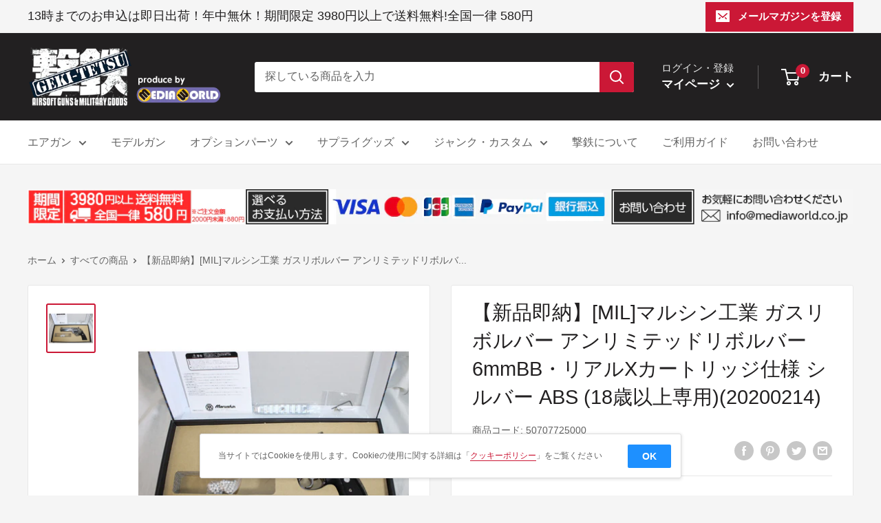

--- FILE ---
content_type: text/html; charset=utf-8
request_url: https://geki-tetsu.com/products/50707725000
body_size: 39174
content:
<!doctype html>

<html class="no-js" lang="ja">
  <head>
    <meta charset="utf-8">
    <meta name="viewport" content="width=device-width, initial-scale=1.0, height=device-height, minimum-scale=1.0, maximum-scale=1.0">
    <meta name="theme-color" content="#cb1836">
    <!-- Global site tag (gtag.js) - Google Analytics -->
<script async src="https://www.googletagmanager.com/gtag/js?id=G-V5SPK0RWXX"></script>
<script>
  window.dataLayer = window.dataLayer || [];
  function gtag(){dataLayer.push(arguments);}
  gtag('js', new Date());

  gtag('config', 'G-V5SPK0RWXX');
</script>
<title>【販売価格¥23,560】【新品即納】マルシン工業 ガスリボルバー アンリミテッドリボルバー 6mmBB・リアルXカートリッジ仕様 シルバー ABS (18歳以上専用)
｜【エアガン・ミリタリーグッズ通販】撃鉄</title>

<meta name="description" content="マルシン工業 ガスリボルバー アンリミテッドリボルバー 6mmBB・リアルXカートリッジ仕様 シルバー ABS (18歳以上専用)の通販は撃鉄 GEKI-TETSUにおまかせ下さい。おすすめのガスリボルバーハンドガンやエアーソフトガン・ミリタリーグッズ等をご予約商品及びお取り寄せ商品を除き即日出荷でお届けいたします。今なら期間限定3000円以上で送料無料。埼玉県草加市のお店同様に年中無休で営業中です。"><link rel="canonical" href="https://geki-tetsu.com/products/50707725000"><link rel="shortcut icon" href="//geki-tetsu.com/cdn/shop/files/favicon_96x96.png?v=1647507062" type="image/png"><link rel="preload" as="style" href="//geki-tetsu.com/cdn/shop/t/2/assets/theme.css?v=87157464008346114171647330425">
    <link rel="preload" as="script" href="//geki-tetsu.com/cdn/shop/t/2/assets/theme.js?v=132219002375670937941646801030">
    <link rel="preconnect" href="https://cdn.shopify.com">
    <link rel="preconnect" href="https://fonts.shopifycdn.com">
    <link rel="dns-prefetch" href="https://productreviews.shopifycdn.com">
    <link rel="dns-prefetch" href="https://ajax.googleapis.com">
    <link rel="dns-prefetch" href="https://maps.googleapis.com">
    <link rel="dns-prefetch" href="https://maps.gstatic.com">

    <meta property="og:type" content="product">
  <meta property="og:title" content="【新品即納】[MIL]マルシン工業 ガスリボルバー アンリミテッドリボルバー 6mmBB・リアルXカートリッジ仕様 シルバー ABS (18歳以上専用)(20200214)"><meta property="og:image" content="http://geki-tetsu.com/cdn/shop/products/cg50707725.jpg?v=1646996650">
    <meta property="og:image:secure_url" content="https://geki-tetsu.com/cdn/shop/products/cg50707725.jpg?v=1646996650">
    <meta property="og:image:width" content="1000">
    <meta property="og:image:height" content="1000"><meta property="product:price:amount" content="23,560">
  <meta property="product:price:currency" content="JPY"><meta property="og:description" content="マルシン工業 ガスリボルバー アンリミテッドリボルバー 6mmBB・リアルXカートリッジ仕様 シルバー ABS (18歳以上専用)の通販は撃鉄 GEKI-TETSUにおまかせ下さい。おすすめのガスリボルバーハンドガンやエアーソフトガン・ミリタリーグッズ等をご予約商品及びお取り寄せ商品を除き即日出荷でお届けいたします。今なら期間限定3000円以上で送料無料。埼玉県草加市のお店同様に年中無休で営業中です。"><meta property="og:url" content="https://geki-tetsu.com/products/50707725000">
<meta property="og:site_name" content="撃鉄"><meta name="twitter:card" content="summary"><meta name="twitter:title" content="【新品即納】[MIL]マルシン工業 ガスリボルバー アンリミテッドリボルバー 6mmBB・リアルXカートリッジ仕様 シルバー ABS (18歳以上専用)(20200214)">
  <meta name="twitter:description" content="【必ずご確認ください】・発売日の異なる商品の同時注文は、一番発売日の遅い商品に合わせての発送となりますのでご注意ください。・ご予約、ご注文のキャンセルは原則不可となります、十分ご検討の上お申込み下さい。・メーカー都合により発売日の変更が頻繁にございます。・ご予約商品は入荷次第、安心梱包にて速やかに発送いたします。--------------------【基本情報】■タイトル:マルシン工業 ガスリボルバー アンリミテッドリボルバー 6mmBB・リアルXカートリッジ仕様 シルバー ABS (18歳以上専用)■機種:エアーソフトガン・ミリタリーグッズ()■発売日:2020/02/14■メーカー品番:■JAN/EAN:4920136057296■対象年齢:18歳以上のみ対象※こちらの製品は条例等により、販売対象年齢が定められております。18歳未満の方のご購入及びご使用は固くお断りしておりますので、あらかじめご了承ください。■メーカー名:マルシン工業■サイズ:全長約315mm■重量:約940g■使用弾丸:6mmBB弾■動力源:134aガス■装弾数:6発【商品説明】ガスリボルバー アンリミテッドリボルバー 6mmBB・リアルXカートリッジ仕様 シルバー ABSです。コルト アナコンダを元にカスタムされたモデルです。コルト正式ライセンスモデルです。※ガスガンのマガジンやグリップの中には、作動用のガスを溜めておくタンクがあります。ガスの特性上、タンクが冷えると発射したBB弾の勢いが落ちたり、レスポンスが悪くなることがあります。このタンクの温度が常温(20℃～35℃)になっている時が、ガスガンにとってベストな状態です。※マガジンが冷えていると、ガス注入時に液状ガスが入りすぎてしまったり、発射時にすぐ液状ガスをふき出してしまいます。さわって冷たい場合は、以下の方法で温めましょう。・手で温める手でさわって、冷たくないと感じるくらいまで温めます。・使い捨てカイロ温めるポケットの中に使い捨てカイロと一緒に入れておくとより効果的です。※マガジンが40℃以上になると破裂するおそれがあります。ドライヤーやストーブで温めると急に温度が上がり、大変キケンですので絶対に行わないで下さい。">
  <meta name="twitter:image" content="https://geki-tetsu.com/cdn/shop/products/cg50707725_600x600_crop_center.jpg?v=1646996650">
    <link rel="preload" href="//geki-tetsu.com/cdn/fonts/figtree/figtree_n5.3b6b7df38aa5986536945796e1f947445832047c.woff2" as="font" type="font/woff2" crossorigin><style>
  
  @font-face {
  font-family: Figtree;
  font-weight: 500;
  font-style: normal;
  font-display: swap;
  src: url("//geki-tetsu.com/cdn/fonts/figtree/figtree_n5.3b6b7df38aa5986536945796e1f947445832047c.woff2") format("woff2"),
       url("//geki-tetsu.com/cdn/fonts/figtree/figtree_n5.f26bf6dcae278b0ed902605f6605fa3338e81dab.woff") format("woff");
}

@font-face {
  font-family: Figtree;
  font-weight: 600;
  font-style: normal;
  font-display: swap;
  src: url("//geki-tetsu.com/cdn/fonts/figtree/figtree_n6.9d1ea52bb49a0a86cfd1b0383d00f83d3fcc14de.woff2") format("woff2"),
       url("//geki-tetsu.com/cdn/fonts/figtree/figtree_n6.f0fcdea525a0e47b2ae4ab645832a8e8a96d31d3.woff") format("woff");
}



  @font-face {
  font-family: Figtree;
  font-weight: 700;
  font-style: normal;
  font-display: swap;
  src: url("//geki-tetsu.com/cdn/fonts/figtree/figtree_n7.2fd9bfe01586148e644724096c9d75e8c7a90e55.woff2") format("woff2"),
       url("//geki-tetsu.com/cdn/fonts/figtree/figtree_n7.ea05de92d862f9594794ab281c4c3a67501ef5fc.woff") format("woff");
}

  @font-face {
  font-family: Figtree;
  font-weight: 500;
  font-style: italic;
  font-display: swap;
  src: url("//geki-tetsu.com/cdn/fonts/figtree/figtree_i5.969396f679a62854cf82dbf67acc5721e41351f0.woff2") format("woff2"),
       url("//geki-tetsu.com/cdn/fonts/figtree/figtree_i5.93bc1cad6c73ca9815f9777c49176dfc9d2890dd.woff") format("woff");
}

  @font-face {
  font-family: Figtree;
  font-weight: 700;
  font-style: italic;
  font-display: swap;
  src: url("//geki-tetsu.com/cdn/fonts/figtree/figtree_i7.06add7096a6f2ab742e09ec7e498115904eda1fe.woff2") format("woff2"),
       url("//geki-tetsu.com/cdn/fonts/figtree/figtree_i7.ee584b5fcaccdbb5518c0228158941f8df81b101.woff") format("woff");
}


  :root {
    --default-text-font-size : 15px;
    --base-text-font-size    : 16px;
    --heading-font-family    : "system_ui", -apple-system, 'Segoe UI', Roboto, 'Helvetica Neue', 'Noto Sans', 'Liberation Sans', Arial, sans-serif, 'Apple Color Emoji', 'Segoe UI Emoji', 'Segoe UI Symbol', 'Noto Color Emoji';
    --heading-font-weight    : 400;
    --heading-font-style     : normal;
    --text-font-family       : Figtree, sans-serif;
    --text-font-weight       : 500;
    --text-font-style        : normal;
    --text-font-bolder-weight: 600;
    --text-link-decoration   : underline;

    --text-color               : #616161;
    --text-color-rgb           : 97, 97, 97;
    --heading-color            : #222021;
    --border-color             : #e8e8e8;
    --border-color-rgb         : 232, 232, 232;
    --form-border-color        : #dbdbdb;
    --accent-color             : #cb1836;
    --accent-color-rgb         : 203, 24, 54;
    --link-color               : #cb1836;
    --link-color-hover         : #871024;
    --background               : #f5f5f5;
    --secondary-background     : #ffffff;
    --secondary-background-rgb : 255, 255, 255;
    --accent-background        : rgba(203, 24, 54, 0.08);

    --input-background: #ffffff;

    --error-color       : #cf0e0e;
    --error-background  : rgba(207, 14, 14, 0.07);
    --success-color     : #1c7b36;
    --success-background: rgba(28, 123, 54, 0.11);

    --primary-button-background      : #cb1836;
    --primary-button-background-rgb  : 203, 24, 54;
    --primary-button-text-color      : #ffffff;
    --secondary-button-background    : #222021;
    --secondary-button-background-rgb: 34, 32, 33;
    --secondary-button-text-color    : #ffffff;

    --header-background      : #222021;
    --header-text-color      : #ffffff;
    --header-light-text-color: #e8e8e8;
    --header-border-color    : rgba(232, 232, 232, 0.3);
    --header-accent-color    : #cb1836;

    --footer-background-color:    #222021;
    --footer-heading-text-color:  #ffffff;
    --footer-body-text-color:     #ffffff;
    --footer-body-text-color-rgb: 255, 255, 255;
    --footer-accent-color:        #cb1836;
    --footer-accent-color-rgb:    203, 24, 54;
    --footer-border:              none;
    
    --flickity-arrow-color: #b5b5b5;--product-on-sale-accent           : #cf0e0e;
    --product-on-sale-accent-rgb       : 207, 14, 14;
    --product-on-sale-color            : #ffffff;
    --product-in-stock-color           : #1c7b36;
    --product-low-stock-color          : #cf0e0e;
    --product-sold-out-color           : #8a9297;
    --product-custom-label-1-background: #3f6ab1;
    --product-custom-label-1-color     : #ffffff;
    --product-custom-label-2-background: #8a44ae;
    --product-custom-label-2-color     : #ffffff;
    --product-review-star-color        : #ffbd00;

    --mobile-container-gutter : 20px;
    --desktop-container-gutter: 40px;

    /* Shopify related variables */
    --payment-terms-background-color: #f5f5f5;
  }
</style>

<script>
  // IE11 does not have support for CSS variables, so we have to polyfill them
  if (!(((window || {}).CSS || {}).supports && window.CSS.supports('(--a: 0)'))) {
    const script = document.createElement('script');
    script.type = 'text/javascript';
    script.src = 'https://cdn.jsdelivr.net/npm/css-vars-ponyfill@2';
    script.onload = function() {
      cssVars({});
    };

    document.getElementsByTagName('head')[0].appendChild(script);
  }
</script>


    <script>window.performance && window.performance.mark && window.performance.mark('shopify.content_for_header.start');</script><meta id="shopify-digital-wallet" name="shopify-digital-wallet" content="/63223628013/digital_wallets/dialog">
<meta name="shopify-checkout-api-token" content="08ea75bb654b23d15251a0339bec7f85">
<meta id="in-context-paypal-metadata" data-shop-id="63223628013" data-venmo-supported="false" data-environment="production" data-locale="ja_JP" data-paypal-v4="true" data-currency="JPY">
<link rel="alternate" type="application/json+oembed" href="https://geki-tetsu.com/products/50707725000.oembed">
<script async="async" src="/checkouts/internal/preloads.js?locale=ja-JP"></script>
<script id="shopify-features" type="application/json">{"accessToken":"08ea75bb654b23d15251a0339bec7f85","betas":["rich-media-storefront-analytics"],"domain":"geki-tetsu.com","predictiveSearch":false,"shopId":63223628013,"locale":"ja"}</script>
<script>var Shopify = Shopify || {};
Shopify.shop = "geki-tetsu.myshopify.com";
Shopify.locale = "ja";
Shopify.currency = {"active":"JPY","rate":"1.0"};
Shopify.country = "JP";
Shopify.theme = {"name":"Warehouse","id":131349053677,"schema_name":"Warehouse","schema_version":"2.6.6","theme_store_id":871,"role":"main"};
Shopify.theme.handle = "null";
Shopify.theme.style = {"id":null,"handle":null};
Shopify.cdnHost = "geki-tetsu.com/cdn";
Shopify.routes = Shopify.routes || {};
Shopify.routes.root = "/";</script>
<script type="module">!function(o){(o.Shopify=o.Shopify||{}).modules=!0}(window);</script>
<script>!function(o){function n(){var o=[];function n(){o.push(Array.prototype.slice.apply(arguments))}return n.q=o,n}var t=o.Shopify=o.Shopify||{};t.loadFeatures=n(),t.autoloadFeatures=n()}(window);</script>
<script id="shop-js-analytics" type="application/json">{"pageType":"product"}</script>
<script defer="defer" async type="module" src="//geki-tetsu.com/cdn/shopifycloud/shop-js/modules/v2/client.init-shop-cart-sync_CSE-8ASR.ja.esm.js"></script>
<script defer="defer" async type="module" src="//geki-tetsu.com/cdn/shopifycloud/shop-js/modules/v2/chunk.common_DDD8GOhs.esm.js"></script>
<script defer="defer" async type="module" src="//geki-tetsu.com/cdn/shopifycloud/shop-js/modules/v2/chunk.modal_B6JNj9sU.esm.js"></script>
<script type="module">
  await import("//geki-tetsu.com/cdn/shopifycloud/shop-js/modules/v2/client.init-shop-cart-sync_CSE-8ASR.ja.esm.js");
await import("//geki-tetsu.com/cdn/shopifycloud/shop-js/modules/v2/chunk.common_DDD8GOhs.esm.js");
await import("//geki-tetsu.com/cdn/shopifycloud/shop-js/modules/v2/chunk.modal_B6JNj9sU.esm.js");

  window.Shopify.SignInWithShop?.initShopCartSync?.({"fedCMEnabled":true,"windoidEnabled":true});

</script>
<script id="__st">var __st={"a":63223628013,"offset":32400,"reqid":"8e2e03fc-1ba5-4170-8da0-96779fb03dec-1769900598","pageurl":"geki-tetsu.com\/products\/50707725000","u":"09b817e6fa1f","p":"product","rtyp":"product","rid":7625479782637};</script>
<script>window.ShopifyPaypalV4VisibilityTracking = true;</script>
<script id="captcha-bootstrap">!function(){'use strict';const t='contact',e='account',n='new_comment',o=[[t,t],['blogs',n],['comments',n],[t,'customer']],c=[[e,'customer_login'],[e,'guest_login'],[e,'recover_customer_password'],[e,'create_customer']],r=t=>t.map((([t,e])=>`form[action*='/${t}']:not([data-nocaptcha='true']) input[name='form_type'][value='${e}']`)).join(','),a=t=>()=>t?[...document.querySelectorAll(t)].map((t=>t.form)):[];function s(){const t=[...o],e=r(t);return a(e)}const i='password',u='form_key',d=['recaptcha-v3-token','g-recaptcha-response','h-captcha-response',i],f=()=>{try{return window.sessionStorage}catch{return}},m='__shopify_v',_=t=>t.elements[u];function p(t,e,n=!1){try{const o=window.sessionStorage,c=JSON.parse(o.getItem(e)),{data:r}=function(t){const{data:e,action:n}=t;return t[m]||n?{data:e,action:n}:{data:t,action:n}}(c);for(const[e,n]of Object.entries(r))t.elements[e]&&(t.elements[e].value=n);n&&o.removeItem(e)}catch(o){console.error('form repopulation failed',{error:o})}}const l='form_type',E='cptcha';function T(t){t.dataset[E]=!0}const w=window,h=w.document,L='Shopify',v='ce_forms',y='captcha';let A=!1;((t,e)=>{const n=(g='f06e6c50-85a8-45c8-87d0-21a2b65856fe',I='https://cdn.shopify.com/shopifycloud/storefront-forms-hcaptcha/ce_storefront_forms_captcha_hcaptcha.v1.5.2.iife.js',D={infoText:'hCaptchaによる保護',privacyText:'プライバシー',termsText:'利用規約'},(t,e,n)=>{const o=w[L][v],c=o.bindForm;if(c)return c(t,g,e,D).then(n);var r;o.q.push([[t,g,e,D],n]),r=I,A||(h.body.append(Object.assign(h.createElement('script'),{id:'captcha-provider',async:!0,src:r})),A=!0)});var g,I,D;w[L]=w[L]||{},w[L][v]=w[L][v]||{},w[L][v].q=[],w[L][y]=w[L][y]||{},w[L][y].protect=function(t,e){n(t,void 0,e),T(t)},Object.freeze(w[L][y]),function(t,e,n,w,h,L){const[v,y,A,g]=function(t,e,n){const i=e?o:[],u=t?c:[],d=[...i,...u],f=r(d),m=r(i),_=r(d.filter((([t,e])=>n.includes(e))));return[a(f),a(m),a(_),s()]}(w,h,L),I=t=>{const e=t.target;return e instanceof HTMLFormElement?e:e&&e.form},D=t=>v().includes(t);t.addEventListener('submit',(t=>{const e=I(t);if(!e)return;const n=D(e)&&!e.dataset.hcaptchaBound&&!e.dataset.recaptchaBound,o=_(e),c=g().includes(e)&&(!o||!o.value);(n||c)&&t.preventDefault(),c&&!n&&(function(t){try{if(!f())return;!function(t){const e=f();if(!e)return;const n=_(t);if(!n)return;const o=n.value;o&&e.removeItem(o)}(t);const e=Array.from(Array(32),(()=>Math.random().toString(36)[2])).join('');!function(t,e){_(t)||t.append(Object.assign(document.createElement('input'),{type:'hidden',name:u})),t.elements[u].value=e}(t,e),function(t,e){const n=f();if(!n)return;const o=[...t.querySelectorAll(`input[type='${i}']`)].map((({name:t})=>t)),c=[...d,...o],r={};for(const[a,s]of new FormData(t).entries())c.includes(a)||(r[a]=s);n.setItem(e,JSON.stringify({[m]:1,action:t.action,data:r}))}(t,e)}catch(e){console.error('failed to persist form',e)}}(e),e.submit())}));const S=(t,e)=>{t&&!t.dataset[E]&&(n(t,e.some((e=>e===t))),T(t))};for(const o of['focusin','change'])t.addEventListener(o,(t=>{const e=I(t);D(e)&&S(e,y())}));const B=e.get('form_key'),M=e.get(l),P=B&&M;t.addEventListener('DOMContentLoaded',(()=>{const t=y();if(P)for(const e of t)e.elements[l].value===M&&p(e,B);[...new Set([...A(),...v().filter((t=>'true'===t.dataset.shopifyCaptcha))])].forEach((e=>S(e,t)))}))}(h,new URLSearchParams(w.location.search),n,t,e,['guest_login'])})(!0,!0)}();</script>
<script integrity="sha256-4kQ18oKyAcykRKYeNunJcIwy7WH5gtpwJnB7kiuLZ1E=" data-source-attribution="shopify.loadfeatures" defer="defer" src="//geki-tetsu.com/cdn/shopifycloud/storefront/assets/storefront/load_feature-a0a9edcb.js" crossorigin="anonymous"></script>
<script data-source-attribution="shopify.dynamic_checkout.dynamic.init">var Shopify=Shopify||{};Shopify.PaymentButton=Shopify.PaymentButton||{isStorefrontPortableWallets:!0,init:function(){window.Shopify.PaymentButton.init=function(){};var t=document.createElement("script");t.src="https://geki-tetsu.com/cdn/shopifycloud/portable-wallets/latest/portable-wallets.ja.js",t.type="module",document.head.appendChild(t)}};
</script>
<script data-source-attribution="shopify.dynamic_checkout.buyer_consent">
  function portableWalletsHideBuyerConsent(e){var t=document.getElementById("shopify-buyer-consent"),n=document.getElementById("shopify-subscription-policy-button");t&&n&&(t.classList.add("hidden"),t.setAttribute("aria-hidden","true"),n.removeEventListener("click",e))}function portableWalletsShowBuyerConsent(e){var t=document.getElementById("shopify-buyer-consent"),n=document.getElementById("shopify-subscription-policy-button");t&&n&&(t.classList.remove("hidden"),t.removeAttribute("aria-hidden"),n.addEventListener("click",e))}window.Shopify?.PaymentButton&&(window.Shopify.PaymentButton.hideBuyerConsent=portableWalletsHideBuyerConsent,window.Shopify.PaymentButton.showBuyerConsent=portableWalletsShowBuyerConsent);
</script>
<script>
  function portableWalletsCleanup(e){e&&e.src&&console.error("Failed to load portable wallets script "+e.src);var t=document.querySelectorAll("shopify-accelerated-checkout .shopify-payment-button__skeleton, shopify-accelerated-checkout-cart .wallet-cart-button__skeleton"),e=document.getElementById("shopify-buyer-consent");for(let e=0;e<t.length;e++)t[e].remove();e&&e.remove()}function portableWalletsNotLoadedAsModule(e){e instanceof ErrorEvent&&"string"==typeof e.message&&e.message.includes("import.meta")&&"string"==typeof e.filename&&e.filename.includes("portable-wallets")&&(window.removeEventListener("error",portableWalletsNotLoadedAsModule),window.Shopify.PaymentButton.failedToLoad=e,"loading"===document.readyState?document.addEventListener("DOMContentLoaded",window.Shopify.PaymentButton.init):window.Shopify.PaymentButton.init())}window.addEventListener("error",portableWalletsNotLoadedAsModule);
</script>

<script type="module" src="https://geki-tetsu.com/cdn/shopifycloud/portable-wallets/latest/portable-wallets.ja.js" onError="portableWalletsCleanup(this)" crossorigin="anonymous"></script>
<script nomodule>
  document.addEventListener("DOMContentLoaded", portableWalletsCleanup);
</script>

<link id="shopify-accelerated-checkout-styles" rel="stylesheet" media="screen" href="https://geki-tetsu.com/cdn/shopifycloud/portable-wallets/latest/accelerated-checkout-backwards-compat.css" crossorigin="anonymous">
<style id="shopify-accelerated-checkout-cart">
        #shopify-buyer-consent {
  margin-top: 1em;
  display: inline-block;
  width: 100%;
}

#shopify-buyer-consent.hidden {
  display: none;
}

#shopify-subscription-policy-button {
  background: none;
  border: none;
  padding: 0;
  text-decoration: underline;
  font-size: inherit;
  cursor: pointer;
}

#shopify-subscription-policy-button::before {
  box-shadow: none;
}

      </style>

<script>window.performance && window.performance.mark && window.performance.mark('shopify.content_for_header.end');</script>

    <link rel="stylesheet" href="//geki-tetsu.com/cdn/shop/t/2/assets/theme.css?v=87157464008346114171647330425">
    <link rel="stylesheet" href="//geki-tetsu.com/cdn/shop/t/2/assets/customize.css?v=22427140681257018781749632480">
    <link rel="stylesheet" href="//geki-tetsu.com/cdn/shop/t/2/assets/kaitori-world.css?v=120647542257524871321647328194">

    
  <script type="application/ld+json">
  {
    "@context": "http://schema.org",
    "@type": "Product",
    "offers": [{
          "@type": "Offer",
          "name": "Default Title",
          "availability":"https://schema.org/OutOfStock",
          "price": 23560.0,
          "priceCurrency": "JPY",
          "priceValidUntil": "2026-02-11","sku": "50707725000","url": "/products/50707725000?variant=42534423986413"
        }
],
      "gtin13": "4920136057296",
      "productId": "4920136057296",
    "brand": {
      "name": "撃鉄"
    },
    "name": "【新品即納】[MIL]マルシン工業 ガスリボルバー アンリミテッドリボルバー 6mmBB・リアルXカートリッジ仕様 シルバー ABS (18歳以上専用)(20200214)",
    "description": "【必ずご確認ください】・発売日の異なる商品の同時注文は、一番発売日の遅い商品に合わせての発送となりますのでご注意ください。・ご予約、ご注文のキャンセルは原則不可となります、十分ご検討の上お申込み下さい。・メーカー都合により発売日の変更が頻繁にございます。・ご予約商品は入荷次第、安心梱包にて速やかに発送いたします。--------------------【基本情報】■タイトル:マルシン工業 ガスリボルバー アンリミテッドリボルバー 6mmBB・リアルXカートリッジ仕様 シルバー ABS (18歳以上専用)■機種:エアーソフトガン・ミリタリーグッズ()■発売日:2020\/02\/14■メーカー品番:■JAN\/EAN:4920136057296■対象年齢:18歳以上のみ対象※こちらの製品は条例等により、販売対象年齢が定められております。18歳未満の方のご購入及びご使用は固くお断りしておりますので、あらかじめご了承ください。■メーカー名:マルシン工業■サイズ:全長約315mm■重量:約940g■使用弾丸:6mmBB弾■動力源:134aガス■装弾数:6発【商品説明】ガスリボルバー アンリミテッドリボルバー 6mmBB・リアルXカートリッジ仕様 シルバー ABSです。コルト アナコンダを元にカスタムされたモデルです。コルト正式ライセンスモデルです。※ガスガンのマガジンやグリップの中には、作動用のガスを溜めておくタンクがあります。ガスの特性上、タンクが冷えると発射したBB弾の勢いが落ちたり、レスポンスが悪くなることがあります。このタンクの温度が常温(20℃～35℃)になっている時が、ガスガンにとってベストな状態です。※マガジンが冷えていると、ガス注入時に液状ガスが入りすぎてしまったり、発射時にすぐ液状ガスをふき出してしまいます。さわって冷たい場合は、以下の方法で温めましょう。・手で温める手でさわって、冷たくないと感じるくらいまで温めます。・使い捨てカイロ温めるポケットの中に使い捨てカイロと一緒に入れておくとより効果的です。※マガジンが40℃以上になると破裂するおそれがあります。ドライヤーやストーブで温めると急に温度が上がり、大変キケンですので絶対に行わないで下さい。",
    "category": "模型・ホビー:エアーソフトガン・ミリタリーグッズ",
    "url": "/products/50707725000",
    "sku": "50707725000",
    "image": {
      "@type": "ImageObject",
      "url": "https://geki-tetsu.com/cdn/shop/products/cg50707725_1024x.jpg?v=1646996650",
      "image": "https://geki-tetsu.com/cdn/shop/products/cg50707725_1024x.jpg?v=1646996650",
      "name": "【新品即納】[MIL]マルシン工業 ガスリボルバー アンリミテッドリボルバー 6mmBB・リアルXカートリッジ仕様 シルバー ABS (18歳以上専用)(20200214)",
      "width": "1024",
      "height": "1024"
    }
  }
  </script>



  <script type="application/ld+json">
  {
    "@context": "http://schema.org",
    "@type": "BreadcrumbList",
  "itemListElement": [{
      "@type": "ListItem",
      "position": 1,
      "name": "ホーム",
      "item": "https://geki-tetsu.com"
    },{
          "@type": "ListItem",
          "position": 2,
          "name": "【新品即納】[MIL]マルシン工業 ガスリボルバー アンリミテッドリボルバー 6mmBB・リアルXカートリッジ仕様 シルバー ABS (18歳以上専用)(20200214)",
          "item": "https://geki-tetsu.com/products/50707725000"
        }]
  }
  </script>


    <script>
      // This allows to expose several variables to the global scope, to be used in scripts
      window.theme = {
        pageType: "product",
        cartCount: 0,
        moneyFormat: "¥{{amount_no_decimals}}",
        moneyWithCurrencyFormat: "¥{{amount_no_decimals}} ",
        currencyCodeEnabled: false,
        showDiscount: false,
        discountMode: "saving",
        searchMode: "product,article",
        searchUnavailableProducts: "show",
        cartType: "drawer"
      };

      window.routes = {
        rootUrl: "\/",
        rootUrlWithoutSlash: '',
        cartUrl: "\/cart",
        cartAddUrl: "\/cart\/add",
        cartChangeUrl: "\/cart\/change",
        searchUrl: "\/search",
        productRecommendationsUrl: "\/recommendations\/products"
      };

      window.languages = {
        productRegularPrice: "通常価格",
        productSalePrice: "販売価格",
        collectionOnSaleLabel: "{{savings}}セーブ",
        productFormUnavailable: "利用できません",
        productFormAddToCart: "カートに追加",
        productFormSoldOut: "売切れ",
        productAdded: "カートに追加されました",
        productAddedShort: "追加されました",
        shippingEstimatorNoResults: "住所への配送が見つかりませんでした。",
        shippingEstimatorOneResult: "住所には1つの配送料金があります：",
        shippingEstimatorMultipleResults: "住所には{{count}}の送料があります：",
        shippingEstimatorErrors: "いくつかのエラーがあります："
      };

      window.lazySizesConfig = {
        loadHidden: false,
        hFac: 0.8,
        expFactor: 3,
        customMedia: {
          '--phone': '(max-width: 640px)',
          '--tablet': '(min-width: 641px) and (max-width: 1023px)',
          '--lap': '(min-width: 1024px)'
        }
      };

      document.documentElement.className = document.documentElement.className.replace('no-js', 'js');
    </script><script src="//geki-tetsu.com/cdn/shop/t/2/assets/theme.js?v=132219002375670937941646801030" defer></script>
    <script src="//geki-tetsu.com/cdn/shop/t/2/assets/custom.js?v=102476495355921946141646801028" defer></script><script>
        (function () {
          window.onpageshow = function() {
            // We force re-freshing the cart content onpageshow, as most browsers will serve a cache copy when hitting the
            // back button, which cause staled data
            document.documentElement.dispatchEvent(new CustomEvent('cart:refresh', {
              bubbles: true,
              detail: {scrollToTop: false}
            }));
          };
        })();
      </script><!-- BEGIN app block: shopify://apps/also-bought/blocks/app-embed-block/b94b27b4-738d-4d92-9e60-43c22d1da3f2 --><script>
    window.codeblackbelt = window.codeblackbelt || {};
    window.codeblackbelt.shop = window.codeblackbelt.shop || 'geki-tetsu.myshopify.com';
    
        window.codeblackbelt.productId = 7625479782637;</script><script src="//cdn.codeblackbelt.com/widgets/also-bought/main.min.js?version=2026020108+0900" async></script>
<!-- END app block --><link href="https://monorail-edge.shopifysvc.com" rel="dns-prefetch">
<script>(function(){if ("sendBeacon" in navigator && "performance" in window) {try {var session_token_from_headers = performance.getEntriesByType('navigation')[0].serverTiming.find(x => x.name == '_s').description;} catch {var session_token_from_headers = undefined;}var session_cookie_matches = document.cookie.match(/_shopify_s=([^;]*)/);var session_token_from_cookie = session_cookie_matches && session_cookie_matches.length === 2 ? session_cookie_matches[1] : "";var session_token = session_token_from_headers || session_token_from_cookie || "";function handle_abandonment_event(e) {var entries = performance.getEntries().filter(function(entry) {return /monorail-edge.shopifysvc.com/.test(entry.name);});if (!window.abandonment_tracked && entries.length === 0) {window.abandonment_tracked = true;var currentMs = Date.now();var navigation_start = performance.timing.navigationStart;var payload = {shop_id: 63223628013,url: window.location.href,navigation_start,duration: currentMs - navigation_start,session_token,page_type: "product"};window.navigator.sendBeacon("https://monorail-edge.shopifysvc.com/v1/produce", JSON.stringify({schema_id: "online_store_buyer_site_abandonment/1.1",payload: payload,metadata: {event_created_at_ms: currentMs,event_sent_at_ms: currentMs}}));}}window.addEventListener('pagehide', handle_abandonment_event);}}());</script>
<script id="web-pixels-manager-setup">(function e(e,d,r,n,o){if(void 0===o&&(o={}),!Boolean(null===(a=null===(i=window.Shopify)||void 0===i?void 0:i.analytics)||void 0===a?void 0:a.replayQueue)){var i,a;window.Shopify=window.Shopify||{};var t=window.Shopify;t.analytics=t.analytics||{};var s=t.analytics;s.replayQueue=[],s.publish=function(e,d,r){return s.replayQueue.push([e,d,r]),!0};try{self.performance.mark("wpm:start")}catch(e){}var l=function(){var e={modern:/Edge?\/(1{2}[4-9]|1[2-9]\d|[2-9]\d{2}|\d{4,})\.\d+(\.\d+|)|Firefox\/(1{2}[4-9]|1[2-9]\d|[2-9]\d{2}|\d{4,})\.\d+(\.\d+|)|Chrom(ium|e)\/(9{2}|\d{3,})\.\d+(\.\d+|)|(Maci|X1{2}).+ Version\/(15\.\d+|(1[6-9]|[2-9]\d|\d{3,})\.\d+)([,.]\d+|)( \(\w+\)|)( Mobile\/\w+|) Safari\/|Chrome.+OPR\/(9{2}|\d{3,})\.\d+\.\d+|(CPU[ +]OS|iPhone[ +]OS|CPU[ +]iPhone|CPU IPhone OS|CPU iPad OS)[ +]+(15[._]\d+|(1[6-9]|[2-9]\d|\d{3,})[._]\d+)([._]\d+|)|Android:?[ /-](13[3-9]|1[4-9]\d|[2-9]\d{2}|\d{4,})(\.\d+|)(\.\d+|)|Android.+Firefox\/(13[5-9]|1[4-9]\d|[2-9]\d{2}|\d{4,})\.\d+(\.\d+|)|Android.+Chrom(ium|e)\/(13[3-9]|1[4-9]\d|[2-9]\d{2}|\d{4,})\.\d+(\.\d+|)|SamsungBrowser\/([2-9]\d|\d{3,})\.\d+/,legacy:/Edge?\/(1[6-9]|[2-9]\d|\d{3,})\.\d+(\.\d+|)|Firefox\/(5[4-9]|[6-9]\d|\d{3,})\.\d+(\.\d+|)|Chrom(ium|e)\/(5[1-9]|[6-9]\d|\d{3,})\.\d+(\.\d+|)([\d.]+$|.*Safari\/(?![\d.]+ Edge\/[\d.]+$))|(Maci|X1{2}).+ Version\/(10\.\d+|(1[1-9]|[2-9]\d|\d{3,})\.\d+)([,.]\d+|)( \(\w+\)|)( Mobile\/\w+|) Safari\/|Chrome.+OPR\/(3[89]|[4-9]\d|\d{3,})\.\d+\.\d+|(CPU[ +]OS|iPhone[ +]OS|CPU[ +]iPhone|CPU IPhone OS|CPU iPad OS)[ +]+(10[._]\d+|(1[1-9]|[2-9]\d|\d{3,})[._]\d+)([._]\d+|)|Android:?[ /-](13[3-9]|1[4-9]\d|[2-9]\d{2}|\d{4,})(\.\d+|)(\.\d+|)|Mobile Safari.+OPR\/([89]\d|\d{3,})\.\d+\.\d+|Android.+Firefox\/(13[5-9]|1[4-9]\d|[2-9]\d{2}|\d{4,})\.\d+(\.\d+|)|Android.+Chrom(ium|e)\/(13[3-9]|1[4-9]\d|[2-9]\d{2}|\d{4,})\.\d+(\.\d+|)|Android.+(UC? ?Browser|UCWEB|U3)[ /]?(15\.([5-9]|\d{2,})|(1[6-9]|[2-9]\d|\d{3,})\.\d+)\.\d+|SamsungBrowser\/(5\.\d+|([6-9]|\d{2,})\.\d+)|Android.+MQ{2}Browser\/(14(\.(9|\d{2,})|)|(1[5-9]|[2-9]\d|\d{3,})(\.\d+|))(\.\d+|)|K[Aa][Ii]OS\/(3\.\d+|([4-9]|\d{2,})\.\d+)(\.\d+|)/},d=e.modern,r=e.legacy,n=navigator.userAgent;return n.match(d)?"modern":n.match(r)?"legacy":"unknown"}(),u="modern"===l?"modern":"legacy",c=(null!=n?n:{modern:"",legacy:""})[u],f=function(e){return[e.baseUrl,"/wpm","/b",e.hashVersion,"modern"===e.buildTarget?"m":"l",".js"].join("")}({baseUrl:d,hashVersion:r,buildTarget:u}),m=function(e){var d=e.version,r=e.bundleTarget,n=e.surface,o=e.pageUrl,i=e.monorailEndpoint;return{emit:function(e){var a=e.status,t=e.errorMsg,s=(new Date).getTime(),l=JSON.stringify({metadata:{event_sent_at_ms:s},events:[{schema_id:"web_pixels_manager_load/3.1",payload:{version:d,bundle_target:r,page_url:o,status:a,surface:n,error_msg:t},metadata:{event_created_at_ms:s}}]});if(!i)return console&&console.warn&&console.warn("[Web Pixels Manager] No Monorail endpoint provided, skipping logging."),!1;try{return self.navigator.sendBeacon.bind(self.navigator)(i,l)}catch(e){}var u=new XMLHttpRequest;try{return u.open("POST",i,!0),u.setRequestHeader("Content-Type","text/plain"),u.send(l),!0}catch(e){return console&&console.warn&&console.warn("[Web Pixels Manager] Got an unhandled error while logging to Monorail."),!1}}}}({version:r,bundleTarget:l,surface:e.surface,pageUrl:self.location.href,monorailEndpoint:e.monorailEndpoint});try{o.browserTarget=l,function(e){var d=e.src,r=e.async,n=void 0===r||r,o=e.onload,i=e.onerror,a=e.sri,t=e.scriptDataAttributes,s=void 0===t?{}:t,l=document.createElement("script"),u=document.querySelector("head"),c=document.querySelector("body");if(l.async=n,l.src=d,a&&(l.integrity=a,l.crossOrigin="anonymous"),s)for(var f in s)if(Object.prototype.hasOwnProperty.call(s,f))try{l.dataset[f]=s[f]}catch(e){}if(o&&l.addEventListener("load",o),i&&l.addEventListener("error",i),u)u.appendChild(l);else{if(!c)throw new Error("Did not find a head or body element to append the script");c.appendChild(l)}}({src:f,async:!0,onload:function(){if(!function(){var e,d;return Boolean(null===(d=null===(e=window.Shopify)||void 0===e?void 0:e.analytics)||void 0===d?void 0:d.initialized)}()){var d=window.webPixelsManager.init(e)||void 0;if(d){var r=window.Shopify.analytics;r.replayQueue.forEach((function(e){var r=e[0],n=e[1],o=e[2];d.publishCustomEvent(r,n,o)})),r.replayQueue=[],r.publish=d.publishCustomEvent,r.visitor=d.visitor,r.initialized=!0}}},onerror:function(){return m.emit({status:"failed",errorMsg:"".concat(f," has failed to load")})},sri:function(e){var d=/^sha384-[A-Za-z0-9+/=]+$/;return"string"==typeof e&&d.test(e)}(c)?c:"",scriptDataAttributes:o}),m.emit({status:"loading"})}catch(e){m.emit({status:"failed",errorMsg:(null==e?void 0:e.message)||"Unknown error"})}}})({shopId: 63223628013,storefrontBaseUrl: "https://geki-tetsu.com",extensionsBaseUrl: "https://extensions.shopifycdn.com/cdn/shopifycloud/web-pixels-manager",monorailEndpoint: "https://monorail-edge.shopifysvc.com/unstable/produce_batch",surface: "storefront-renderer",enabledBetaFlags: ["2dca8a86"],webPixelsConfigList: [{"id":"85852397","eventPayloadVersion":"v1","runtimeContext":"LAX","scriptVersion":"1","type":"CUSTOM","privacyPurposes":["ANALYTICS"],"name":"Google Analytics tag (migrated)"},{"id":"shopify-app-pixel","configuration":"{}","eventPayloadVersion":"v1","runtimeContext":"STRICT","scriptVersion":"0450","apiClientId":"shopify-pixel","type":"APP","privacyPurposes":["ANALYTICS","MARKETING"]},{"id":"shopify-custom-pixel","eventPayloadVersion":"v1","runtimeContext":"LAX","scriptVersion":"0450","apiClientId":"shopify-pixel","type":"CUSTOM","privacyPurposes":["ANALYTICS","MARKETING"]}],isMerchantRequest: false,initData: {"shop":{"name":"撃鉄","paymentSettings":{"currencyCode":"JPY"},"myshopifyDomain":"geki-tetsu.myshopify.com","countryCode":"JP","storefrontUrl":"https:\/\/geki-tetsu.com"},"customer":null,"cart":null,"checkout":null,"productVariants":[{"price":{"amount":23560.0,"currencyCode":"JPY"},"product":{"title":"【新品即納】[MIL]マルシン工業 ガスリボルバー アンリミテッドリボルバー 6mmBB・リアルXカートリッジ仕様 シルバー ABS (18歳以上専用)(20200214)","vendor":"撃鉄","id":"7625479782637","untranslatedTitle":"【新品即納】[MIL]マルシン工業 ガスリボルバー アンリミテッドリボルバー 6mmBB・リアルXカートリッジ仕様 シルバー ABS (18歳以上専用)(20200214)","url":"\/products\/50707725000","type":"模型・ホビー:エアーソフトガン・ミリタリーグッズ"},"id":"42534423986413","image":{"src":"\/\/geki-tetsu.com\/cdn\/shop\/products\/cg50707725.jpg?v=1646996650"},"sku":"50707725000","title":"Default Title","untranslatedTitle":"Default Title"}],"purchasingCompany":null},},"https://geki-tetsu.com/cdn","1d2a099fw23dfb22ep557258f5m7a2edbae",{"modern":"","legacy":""},{"shopId":"63223628013","storefrontBaseUrl":"https:\/\/geki-tetsu.com","extensionBaseUrl":"https:\/\/extensions.shopifycdn.com\/cdn\/shopifycloud\/web-pixels-manager","surface":"storefront-renderer","enabledBetaFlags":"[\"2dca8a86\"]","isMerchantRequest":"false","hashVersion":"1d2a099fw23dfb22ep557258f5m7a2edbae","publish":"custom","events":"[[\"page_viewed\",{}],[\"product_viewed\",{\"productVariant\":{\"price\":{\"amount\":23560.0,\"currencyCode\":\"JPY\"},\"product\":{\"title\":\"【新品即納】[MIL]マルシン工業 ガスリボルバー アンリミテッドリボルバー 6mmBB・リアルXカートリッジ仕様 シルバー ABS (18歳以上専用)(20200214)\",\"vendor\":\"撃鉄\",\"id\":\"7625479782637\",\"untranslatedTitle\":\"【新品即納】[MIL]マルシン工業 ガスリボルバー アンリミテッドリボルバー 6mmBB・リアルXカートリッジ仕様 シルバー ABS (18歳以上専用)(20200214)\",\"url\":\"\/products\/50707725000\",\"type\":\"模型・ホビー:エアーソフトガン・ミリタリーグッズ\"},\"id\":\"42534423986413\",\"image\":{\"src\":\"\/\/geki-tetsu.com\/cdn\/shop\/products\/cg50707725.jpg?v=1646996650\"},\"sku\":\"50707725000\",\"title\":\"Default Title\",\"untranslatedTitle\":\"Default Title\"}}]]"});</script><script>
  window.ShopifyAnalytics = window.ShopifyAnalytics || {};
  window.ShopifyAnalytics.meta = window.ShopifyAnalytics.meta || {};
  window.ShopifyAnalytics.meta.currency = 'JPY';
  var meta = {"product":{"id":7625479782637,"gid":"gid:\/\/shopify\/Product\/7625479782637","vendor":"撃鉄","type":"模型・ホビー:エアーソフトガン・ミリタリーグッズ","handle":"50707725000","variants":[{"id":42534423986413,"price":2356000,"name":"【新品即納】[MIL]マルシン工業 ガスリボルバー アンリミテッドリボルバー 6mmBB・リアルXカートリッジ仕様 シルバー ABS (18歳以上専用)(20200214)","public_title":null,"sku":"50707725000"}],"remote":false},"page":{"pageType":"product","resourceType":"product","resourceId":7625479782637,"requestId":"8e2e03fc-1ba5-4170-8da0-96779fb03dec-1769900598"}};
  for (var attr in meta) {
    window.ShopifyAnalytics.meta[attr] = meta[attr];
  }
</script>
<script class="analytics">
  (function () {
    var customDocumentWrite = function(content) {
      var jquery = null;

      if (window.jQuery) {
        jquery = window.jQuery;
      } else if (window.Checkout && window.Checkout.$) {
        jquery = window.Checkout.$;
      }

      if (jquery) {
        jquery('body').append(content);
      }
    };

    var hasLoggedConversion = function(token) {
      if (token) {
        return document.cookie.indexOf('loggedConversion=' + token) !== -1;
      }
      return false;
    }

    var setCookieIfConversion = function(token) {
      if (token) {
        var twoMonthsFromNow = new Date(Date.now());
        twoMonthsFromNow.setMonth(twoMonthsFromNow.getMonth() + 2);

        document.cookie = 'loggedConversion=' + token + '; expires=' + twoMonthsFromNow;
      }
    }

    var trekkie = window.ShopifyAnalytics.lib = window.trekkie = window.trekkie || [];
    if (trekkie.integrations) {
      return;
    }
    trekkie.methods = [
      'identify',
      'page',
      'ready',
      'track',
      'trackForm',
      'trackLink'
    ];
    trekkie.factory = function(method) {
      return function() {
        var args = Array.prototype.slice.call(arguments);
        args.unshift(method);
        trekkie.push(args);
        return trekkie;
      };
    };
    for (var i = 0; i < trekkie.methods.length; i++) {
      var key = trekkie.methods[i];
      trekkie[key] = trekkie.factory(key);
    }
    trekkie.load = function(config) {
      trekkie.config = config || {};
      trekkie.config.initialDocumentCookie = document.cookie;
      var first = document.getElementsByTagName('script')[0];
      var script = document.createElement('script');
      script.type = 'text/javascript';
      script.onerror = function(e) {
        var scriptFallback = document.createElement('script');
        scriptFallback.type = 'text/javascript';
        scriptFallback.onerror = function(error) {
                var Monorail = {
      produce: function produce(monorailDomain, schemaId, payload) {
        var currentMs = new Date().getTime();
        var event = {
          schema_id: schemaId,
          payload: payload,
          metadata: {
            event_created_at_ms: currentMs,
            event_sent_at_ms: currentMs
          }
        };
        return Monorail.sendRequest("https://" + monorailDomain + "/v1/produce", JSON.stringify(event));
      },
      sendRequest: function sendRequest(endpointUrl, payload) {
        // Try the sendBeacon API
        if (window && window.navigator && typeof window.navigator.sendBeacon === 'function' && typeof window.Blob === 'function' && !Monorail.isIos12()) {
          var blobData = new window.Blob([payload], {
            type: 'text/plain'
          });

          if (window.navigator.sendBeacon(endpointUrl, blobData)) {
            return true;
          } // sendBeacon was not successful

        } // XHR beacon

        var xhr = new XMLHttpRequest();

        try {
          xhr.open('POST', endpointUrl);
          xhr.setRequestHeader('Content-Type', 'text/plain');
          xhr.send(payload);
        } catch (e) {
          console.log(e);
        }

        return false;
      },
      isIos12: function isIos12() {
        return window.navigator.userAgent.lastIndexOf('iPhone; CPU iPhone OS 12_') !== -1 || window.navigator.userAgent.lastIndexOf('iPad; CPU OS 12_') !== -1;
      }
    };
    Monorail.produce('monorail-edge.shopifysvc.com',
      'trekkie_storefront_load_errors/1.1',
      {shop_id: 63223628013,
      theme_id: 131349053677,
      app_name: "storefront",
      context_url: window.location.href,
      source_url: "//geki-tetsu.com/cdn/s/trekkie.storefront.c59ea00e0474b293ae6629561379568a2d7c4bba.min.js"});

        };
        scriptFallback.async = true;
        scriptFallback.src = '//geki-tetsu.com/cdn/s/trekkie.storefront.c59ea00e0474b293ae6629561379568a2d7c4bba.min.js';
        first.parentNode.insertBefore(scriptFallback, first);
      };
      script.async = true;
      script.src = '//geki-tetsu.com/cdn/s/trekkie.storefront.c59ea00e0474b293ae6629561379568a2d7c4bba.min.js';
      first.parentNode.insertBefore(script, first);
    };
    trekkie.load(
      {"Trekkie":{"appName":"storefront","development":false,"defaultAttributes":{"shopId":63223628013,"isMerchantRequest":null,"themeId":131349053677,"themeCityHash":"14073034911959437662","contentLanguage":"ja","currency":"JPY","eventMetadataId":"41d523e5-27fe-436f-a4c9-8f91f2ffe69d"},"isServerSideCookieWritingEnabled":true,"monorailRegion":"shop_domain","enabledBetaFlags":["65f19447","b5387b81"]},"Session Attribution":{},"S2S":{"facebookCapiEnabled":false,"source":"trekkie-storefront-renderer","apiClientId":580111}}
    );

    var loaded = false;
    trekkie.ready(function() {
      if (loaded) return;
      loaded = true;

      window.ShopifyAnalytics.lib = window.trekkie;

      var originalDocumentWrite = document.write;
      document.write = customDocumentWrite;
      try { window.ShopifyAnalytics.merchantGoogleAnalytics.call(this); } catch(error) {};
      document.write = originalDocumentWrite;

      window.ShopifyAnalytics.lib.page(null,{"pageType":"product","resourceType":"product","resourceId":7625479782637,"requestId":"8e2e03fc-1ba5-4170-8da0-96779fb03dec-1769900598","shopifyEmitted":true});

      var match = window.location.pathname.match(/checkouts\/(.+)\/(thank_you|post_purchase)/)
      var token = match? match[1]: undefined;
      if (!hasLoggedConversion(token)) {
        setCookieIfConversion(token);
        window.ShopifyAnalytics.lib.track("Viewed Product",{"currency":"JPY","variantId":42534423986413,"productId":7625479782637,"productGid":"gid:\/\/shopify\/Product\/7625479782637","name":"【新品即納】[MIL]マルシン工業 ガスリボルバー アンリミテッドリボルバー 6mmBB・リアルXカートリッジ仕様 シルバー ABS (18歳以上専用)(20200214)","price":"23560","sku":"50707725000","brand":"撃鉄","variant":null,"category":"模型・ホビー:エアーソフトガン・ミリタリーグッズ","nonInteraction":true,"remote":false},undefined,undefined,{"shopifyEmitted":true});
      window.ShopifyAnalytics.lib.track("monorail:\/\/trekkie_storefront_viewed_product\/1.1",{"currency":"JPY","variantId":42534423986413,"productId":7625479782637,"productGid":"gid:\/\/shopify\/Product\/7625479782637","name":"【新品即納】[MIL]マルシン工業 ガスリボルバー アンリミテッドリボルバー 6mmBB・リアルXカートリッジ仕様 シルバー ABS (18歳以上専用)(20200214)","price":"23560","sku":"50707725000","brand":"撃鉄","variant":null,"category":"模型・ホビー:エアーソフトガン・ミリタリーグッズ","nonInteraction":true,"remote":false,"referer":"https:\/\/geki-tetsu.com\/products\/50707725000"});
      }
    });


        var eventsListenerScript = document.createElement('script');
        eventsListenerScript.async = true;
        eventsListenerScript.src = "//geki-tetsu.com/cdn/shopifycloud/storefront/assets/shop_events_listener-3da45d37.js";
        document.getElementsByTagName('head')[0].appendChild(eventsListenerScript);

})();</script>
  <script>
  if (!window.ga || (window.ga && typeof window.ga !== 'function')) {
    window.ga = function ga() {
      (window.ga.q = window.ga.q || []).push(arguments);
      if (window.Shopify && window.Shopify.analytics && typeof window.Shopify.analytics.publish === 'function') {
        window.Shopify.analytics.publish("ga_stub_called", {}, {sendTo: "google_osp_migration"});
      }
      console.error("Shopify's Google Analytics stub called with:", Array.from(arguments), "\nSee https://help.shopify.com/manual/promoting-marketing/pixels/pixel-migration#google for more information.");
    };
    if (window.Shopify && window.Shopify.analytics && typeof window.Shopify.analytics.publish === 'function') {
      window.Shopify.analytics.publish("ga_stub_initialized", {}, {sendTo: "google_osp_migration"});
    }
  }
</script>
<script
  defer
  src="https://geki-tetsu.com/cdn/shopifycloud/perf-kit/shopify-perf-kit-3.1.0.min.js"
  data-application="storefront-renderer"
  data-shop-id="63223628013"
  data-render-region="gcp-us-central1"
  data-page-type="product"
  data-theme-instance-id="131349053677"
  data-theme-name="Warehouse"
  data-theme-version="2.6.6"
  data-monorail-region="shop_domain"
  data-resource-timing-sampling-rate="10"
  data-shs="true"
  data-shs-beacon="true"
  data-shs-export-with-fetch="true"
  data-shs-logs-sample-rate="1"
  data-shs-beacon-endpoint="https://geki-tetsu.com/api/collect"
></script>
</head>

  <body class="warehouse--v1 features--animate-zoom template-product " data-instant-intensity="viewport"><svg class="visually-hidden">
      <linearGradient id="rating-star-gradient-half">
        <stop offset="50%" stop-color="var(--product-review-star-color)" />
        <stop offset="50%" stop-color="rgba(var(--text-color-rgb), .4)" stop-opacity="0.4" />
      </linearGradient>
    </svg>

    <a href="#main" class="visually-hidden skip-to-content">コンテンツにスキップする</a>
    <span class="loading-bar"></span>

    <div id="shopify-section-announcement-bar" class="shopify-section"><section data-section-id="announcement-bar" data-section-type="announcement-bar" data-section-settings='{
    "showNewsletter": true
  }'><div id="announcement-bar-newsletter" class="announcement-bar__newsletter hidden-phone" aria-hidden="true">
        <div class="container">
          <div class="announcement-bar__close-container">
            <button class="announcement-bar__close" data-action="toggle-newsletter">
              <span class="visually-hidden">閉じる</span><svg focusable="false" class="icon icon--close " viewBox="0 0 19 19" role="presentation">
      <path d="M9.1923882 8.39339828l7.7781745-7.7781746 1.4142136 1.41421357-7.7781746 7.77817459 7.7781746 7.77817456L16.9705627 19l-7.7781745-7.7781746L1.41421356 19 0 17.5857864l7.7781746-7.77817456L0 2.02943725 1.41421356.61522369 9.1923882 8.39339828z" fill="currentColor" fill-rule="evenodd"></path>
    </svg></button>
          </div>
        </div>

        <div class="container container--extra-narrow">
          <div class="announcement-bar__newsletter-inner"><p class="heading h1">メールマガジンを登録</p><div class="rte">
                <p>最新情報やお得なクーポンをゲットする！メールマガジンの登録</p>
              </div><div class="newsletter"><form method="post" action="/contact#newsletter-announcement-bar" id="newsletter-announcement-bar" accept-charset="UTF-8" class="form newsletter__form"><input type="hidden" name="form_type" value="customer" /><input type="hidden" name="utf8" value="✓" /><input type="hidden" name="contact[tags]" value="newsletter">
                  <input type="hidden" name="contact[context]" value="announcement-bar">

                  <div class="form__input-row">
                    <div class="form__input-wrapper form__input-wrapper--labelled">
                      <input type="email" id="announcement[contact][email]" name="contact[email]" class="form__field form__field--text" autofocus required>
                      <label for="announcement[contact][email]" class="form__floating-label">メールアドレス</label>
                    </div>

                    <button type="submit" class="form__submit button button--primary">申し込む</button>
                  </div></form></div>
          </div>
        </div>
      </div><div class="announcement-bar">
      <div class="container">
        <div class="announcement-bar__inner"><p class="announcement-bar__content announcement-bar__content--left fw-normal fz-18">13時までのお申込は即日出荷！年中無休！期間限定 3980円以上で送料無料!全国一律 580円</p><!-- <p class="twitter_icon1"><a href="https://twitter.com/gun_kaitori"><img class="twitter_icon" src="https://cdn.shopify.com/s/files/1/0593/1823/9392/files/Twitter_social_icons_-_rounded_square_-_blue.png?v=1675744132" alt="撃鉄のtwitter"></a></p> --><button type="button" class="announcement-bar__button hidden-phone" data-action="toggle-newsletter" aria-expanded="false" aria-controls="announcement-bar-newsletter"><svg focusable="false" class="icon icon--newsletter " viewBox="0 0 20 17" role="presentation">
      <path d="M19.1666667 0H.83333333C.37333333 0 0 .37995 0 .85v15.3c0 .47005.37333333.85.83333333.85H19.1666667c.46 0 .8333333-.37995.8333333-.85V.85c0-.47005-.3733333-.85-.8333333-.85zM7.20975004 10.8719018L5.3023283 12.7794369c-.14877889.1487878-.34409888.2235631-.53941886.2235631-.19531999 0-.39063998-.0747753-.53941887-.2235631-.29832076-.2983385-.29832076-.7805633 0-1.0789018L6.1309123 9.793l1.07883774 1.0789018zm8.56950946 1.9075351c-.1487789.1487878-.3440989.2235631-.5394189.2235631-.19532 0-.39064-.0747753-.5394189-.2235631L12.793 10.8719018 13.8718377 9.793l1.9074218 1.9075351c.2983207.2983385.2983207.7805633 0 1.0789018zm.9639048-7.45186267l-6.1248086 5.44429317c-.1706197.1516625-.3946127.2278826-.6186057.2278826-.223993 0-.447986-.0762201-.61860567-.2278826l-6.1248086-5.44429317c-.34211431-.30410267-.34211431-.79564457 0-1.09974723.34211431-.30410267.89509703-.30410267 1.23721134 0L9.99975 9.1222466l5.5062029-4.8944196c.3421143-.30410267.8950971-.30410267 1.2372114 0 .3421143.30410266.3421143.79564456 0 1.09974723z" fill="currentColor"></path>
    </svg>メールマガジンを登録</button></div>
      </div>
    </div>
  </section>

  <style>
    .announcement-bar {
      background: #f5f5f5;
      color: #222021;
    }
  </style>

  <script>document.documentElement.style.setProperty('--announcement-bar-button-width', document.querySelector('.announcement-bar__button').clientWidth + 'px');document.documentElement.style.setProperty('--announcement-bar-height', document.getElementById('shopify-section-announcement-bar').clientHeight + 'px');
  </script></div>
<div id="shopify-section-popups" class="shopify-section"><div data-section-id="popups" data-section-type="popups"></div>

</div>
<div id="shopify-section-header" class="shopify-section shopify-section__header"><section data-section-id="header" data-section-type="header" data-section-settings='{
  "navigationLayout": "inline",
  "desktopOpenTrigger": "hover",
  "useStickyHeader": false
}'>
  <header class="header header--inline header--search-expanded" role="banner">
    <div class="container">
      <div class="header__inner"><nav class="header__mobile-nav hidden-lap-and-up">
            <button class="header__mobile-nav-toggle icon-state touch-area" data-action="toggle-menu" aria-expanded="false" aria-haspopup="true" aria-controls="mobile-menu" aria-label="メニューをオープン">
              <span class="icon-state__primary"><svg focusable="false" class="icon icon--hamburger-mobile " viewBox="0 0 20 16" role="presentation">
      <path d="M0 14h20v2H0v-2zM0 0h20v2H0V0zm0 7h20v2H0V7z" fill="currentColor" fill-rule="evenodd"></path>
    </svg></span>
              <span class="icon-state__secondary"><svg focusable="false" class="icon icon--close " viewBox="0 0 19 19" role="presentation">
      <path d="M9.1923882 8.39339828l7.7781745-7.7781746 1.4142136 1.41421357-7.7781746 7.77817459 7.7781746 7.77817456L16.9705627 19l-7.7781745-7.7781746L1.41421356 19 0 17.5857864l7.7781746-7.77817456L0 2.02943725 1.41421356.61522369 9.1923882 8.39339828z" fill="currentColor" fill-rule="evenodd"></path>
    </svg></span>
            </button><div id="mobile-menu" class="mobile-menu" aria-hidden="true"><svg focusable="false" class="icon icon--nav-triangle-borderless " viewBox="0 0 20 9" role="presentation">
      <path d="M.47108938 9c.2694725-.26871321.57077721-.56867841.90388257-.89986354C3.12384116 6.36134886 5.74788116 3.76338565 9.2467995.30653888c.4145057-.4095171 1.0844277-.40860098 1.4977971.00205122L19.4935156 9H.47108938z" fill="#ffffff"></path>
    </svg><div class="mobile-menu__inner">
    <div class="mobile-menu__panel">
      <div class="mobile-menu__section">
        <ul class="mobile-menu__nav" data-type="menu" role="list"><li class="mobile-menu__nav-item"><button class="mobile-menu__nav-link" data-type="menuitem" aria-haspopup="true" aria-expanded="false" aria-controls="mobile-panel-0" data-action="open-panel">エアガン<svg focusable="false" class="icon icon--arrow-right " viewBox="0 0 8 12" role="presentation">
      <path stroke="currentColor" stroke-width="2" d="M2 2l4 4-4 4" fill="none" stroke-linecap="square"></path>
    </svg></button></li><li class="mobile-menu__nav-item"><a href="/collections/%E3%83%A2%E3%83%87%E3%83%AB%E3%82%AC%E3%83%B3-%E3%82%A8%E3%82%A2%E3%82%AC%E3%83%B3-%E3%83%9F%E3%83%AA%E3%82%BF%E3%83%AA%E3%83%BC%E3%82%B0%E3%83%83%E3%82%BA" class="mobile-menu__nav-link" data-type="menuitem">モデルガン</a></li><li class="mobile-menu__nav-item"><button class="mobile-menu__nav-link" data-type="menuitem" aria-haspopup="true" aria-expanded="false" aria-controls="mobile-panel-2" data-action="open-panel">オプションパーツ<svg focusable="false" class="icon icon--arrow-right " viewBox="0 0 8 12" role="presentation">
      <path stroke="currentColor" stroke-width="2" d="M2 2l4 4-4 4" fill="none" stroke-linecap="square"></path>
    </svg></button></li><li class="mobile-menu__nav-item"><button class="mobile-menu__nav-link" data-type="menuitem" aria-haspopup="true" aria-expanded="false" aria-controls="mobile-panel-3" data-action="open-panel">サプライグッズ<svg focusable="false" class="icon icon--arrow-right " viewBox="0 0 8 12" role="presentation">
      <path stroke="currentColor" stroke-width="2" d="M2 2l4 4-4 4" fill="none" stroke-linecap="square"></path>
    </svg></button></li><li class="mobile-menu__nav-item"><button class="mobile-menu__nav-link" data-type="menuitem" aria-haspopup="true" aria-expanded="false" aria-controls="mobile-panel-4" data-action="open-panel">ジャンク・カスタム<svg focusable="false" class="icon icon--arrow-right " viewBox="0 0 8 12" role="presentation">
      <path stroke="currentColor" stroke-width="2" d="M2 2l4 4-4 4" fill="none" stroke-linecap="square"></path>
    </svg></button></li><li class="mobile-menu__nav-item"><a href="https://geki-tetsu.com/pages/about?ose=false" class="mobile-menu__nav-link" data-type="menuitem">撃鉄について</a></li><li class="mobile-menu__nav-item"><a href="https://geki-tetsu.com/pages/guide?ose=false" class="mobile-menu__nav-link" data-type="menuitem">ご利用ガイド</a></li><li class="mobile-menu__nav-item"><a href="https://geki-tetsu.com/pages/contact?ose=false" class="mobile-menu__nav-link" data-type="menuitem">お問い合わせ</a></li></ul>
      </div><div class="mobile-menu__section mobile-menu__section--loose">
          <p class="mobile-menu__section-title heading h5">カスタマーサポート</p><div class="mobile-menu__help-wrapper"><svg focusable="false" class="icon icon--bi-email " viewBox="0 0 22 22" role="presentation">
      <g fill="none" fill-rule="evenodd">
        <path stroke="#cb1836" d="M.916667 10.08333367l3.66666667-2.65833334v4.65849997zm20.1666667 0L17.416667 7.42500033v4.65849997z"></path>
        <path stroke="#222021" stroke-width="2" d="M4.58333367 7.42500033L.916667 10.08333367V21.0833337h20.1666667V10.08333367L17.416667 7.42500033"></path>
        <path stroke="#222021" stroke-width="2" d="M4.58333367 12.1000003V.916667H17.416667v11.1833333m-16.5-2.01666663L21.0833337 21.0833337m0-11.00000003L11.0000003 15.5833337"></path>
        <path d="M8.25000033 5.50000033h5.49999997M8.25000033 9.166667h5.49999997" stroke="#cb1836" stroke-width="2" stroke-linecap="square"></path>
      </g>
    </svg><a href="mailto:info@mediaworld.co.jp">info@mediaworld.co.jp</a>
            </div></div><div class="mobile-menu__section mobile-menu__section--loose">
          <p class="mobile-menu__section-title heading h5">フォローする</p><ul class="social-media__item-list social-media__item-list--stack list--unstyled" role="list">
    <li class="social-media__item social-media__item--facebook">
      <a href="https://ja-jp.facebook.com/gekitetsusoka/" target="_blank" rel="noopener" aria-label="Facebookでフォロー"><svg focusable="false" class="icon icon--facebook " viewBox="0 0 30 30">
      <path d="M15 30C6.71572875 30 0 23.2842712 0 15 0 6.71572875 6.71572875 0 15 0c8.2842712 0 15 6.71572875 15 15 0 8.2842712-6.7157288 15-15 15zm3.2142857-17.1429611h-2.1428678v-2.1425646c0-.5852979.8203285-1.07160109 1.0714928-1.07160109h1.071375v-2.1428925h-2.1428678c-2.3564786 0-3.2142536 1.98610393-3.2142536 3.21449359v2.1425646h-1.0714822l.0032143 2.1528011 1.0682679-.0099086v7.499969h3.2142536v-7.499969h2.1428678v-2.1428925z" fill="currentColor" fill-rule="evenodd"></path>
    </svg>Facebook</a>
    </li>

    
<li class="social-media__item social-media__item--twitter">
      <a href="https://twitter.com/sokasouls" target="_blank" rel="noopener" aria-label="Twitterでフォロー"><svg focusable="false" class="icon icon--twitter " role="presentation" viewBox="0 0 30 30">
      <path d="M15 30C6.71572875 30 0 23.2842712 0 15 0 6.71572875 6.71572875 0 15 0c8.2842712 0 15 6.71572875 15 15 0 8.2842712-6.7157288 15-15 15zm3.4314771-20.35648929c-.134011.01468929-.2681239.02905715-.4022367.043425-.2602865.05139643-.5083383.11526429-.7319208.20275715-.9352275.36657324-1.5727317 1.05116784-1.86618 2.00016964-.1167278.3774214-.1643635 1.0083696-.0160821 1.3982464-.5276368-.0006268-1.0383364-.0756643-1.4800457-.1737-1.7415129-.3873214-2.8258768-.9100285-4.02996109-1.7609946-.35342035-.2497018-.70016357-.5329286-.981255-.8477679-.09067071-.1012178-.23357785-.1903178-.29762142-.3113357-.00537429-.0025553-.01072822-.0047893-.0161025-.0073446-.13989429.2340643-.27121822.4879125-.35394965.7752857-.32626393 1.1332446.18958607 2.0844643.73998215 2.7026518.16682678.187441.43731214.3036696.60328392.4783178h.01608215c-.12466715.041834-.34181679-.0159589-.45040179-.0360803-.25715143-.0482143-.476235-.0919607-.69177643-.1740215-.11255464-.0482142-.22521107-.09675-.3378675-.1449642-.00525214 1.251691.69448393 2.0653071 1.55247643 2.5503267.27968679.158384.67097143.3713625 1.07780893.391484-.2176789.1657285-1.14873321.0897268-1.47198429.0581143.40392643.9397285 1.02481929 1.5652607 2.09147249 1.9056375.2750861.0874928.6108975.1650857.981255.1593482-.1965482.2107446-.6162514.3825321-.8928439.528766-.57057.3017572-1.2328489.4971697-1.97873466.6450108-.2991075.0590785-.61700464.0469446-.94113107.0941946-.35834678.0520554-.73320321-.02745-1.0537875-.0364018.09657429.053325.19312822.1063286.28958036.1596536.2939775.1615821.60135.3033482.93309.4345875.59738036.2359768 1.23392786.4144661 1.93859037.5725286 1.4209286.3186642 3.4251707.175291 4.6653278-.1740215 3.4539354-.9723053 5.6357529-3.2426035 6.459179-6.586425.1416246-.5754053.162226-1.2283875.1527803-1.9126768.1716718-.1232517.3432215-.2465035.5148729-.3697553.4251996-.3074947.8236703-.7363286 1.118055-1.1591036v-.00765c-.5604729.1583679-1.1506672.4499036-1.8661597.4566054v-.0070232c.1397925-.0495.250515-.1545429.3619908-.2321358.5021089-.3493285.8288003-.8100964 1.0697678-1.39826246-.1366982.06769286-.2734778.13506429-.4101761.20275716-.4218407.1938214-1.1381067.4719375-1.689256.5144143-.6491893-.5345357-1.3289754-.95506074-2.6061215-.93461789z" fill="currentColor" fill-rule="evenodd"></path>
    </svg>Twitter</a>
    </li>

    

  </ul></div></div><div id="mobile-panel-0" class="mobile-menu__panel is-nested">
          <div class="mobile-menu__section is-sticky">
            <button class="mobile-menu__back-button" data-action="close-panel"><svg focusable="false" class="icon icon--arrow-left " viewBox="0 0 8 12" role="presentation">
      <path stroke="currentColor" stroke-width="2" d="M6 10L2 6l4-4" fill="none" stroke-linecap="square"></path>
    </svg> 戻る</button>
          </div>

          <div class="mobile-menu__section"><div class="mobile-menu__nav-list"><div class="mobile-menu__nav-list-item"><button class="mobile-menu__nav-list-toggle text--strong" aria-controls="mobile-list-0" aria-expanded="false" data-action="toggle-collapsible" data-close-siblings="false">電動ガン<svg focusable="false" class="icon icon--arrow-bottom " viewBox="0 0 12 8" role="presentation">
      <path stroke="currentColor" stroke-width="2" d="M10 2L6 6 2 2" fill="none" stroke-linecap="square"></path>
    </svg>
                      </button>

                      <div id="mobile-list-0" class="mobile-menu__nav-collapsible">
                        <div class="mobile-menu__nav-collapsible-content">
                          <ul class="mobile-menu__nav" data-type="menu" role="list"><li class="mobile-menu__nav-item">
                                <a href="/collections/electric-nextgeneration" class="mobile-menu__nav-link" data-type="menuitem">次世代電動ガン</a>
                              </li><li class="mobile-menu__nav-item">
                                <a href="/collections/electric-shotgun" class="mobile-menu__nav-link" data-type="menuitem">電動ショットガン</a>
                              </li><li class="mobile-menu__nav-item">
                                <a href="/collections/electric-standard" class="mobile-menu__nav-link" data-type="menuitem">電動ガン　スタンダードタイプ</a>
                              </li><li class="mobile-menu__nav-item">
                                <a href="/collections/electric-highcycle" class="mobile-menu__nav-link" data-type="menuitem">電動ガン　ハイサイクルカスタム</a>
                              </li><li class="mobile-menu__nav-item">
                                <a href="/collections/electric-compact" class="mobile-menu__nav-link" data-type="menuitem">電動コンパクトマシンガン</a>
                              </li><li class="mobile-menu__nav-item">
                                <a href="/collections/electric-handgun" class="mobile-menu__nav-link" data-type="menuitem">電動ガンハンドガンタイプ</a>
                              </li><li class="mobile-menu__nav-item">
                                <a href="/collections/electric-lightpro" class="mobile-menu__nav-link" data-type="menuitem">電動ガンLIGHT　PRO</a>
                              </li><li class="mobile-menu__nav-item">
                                <a href="/collections/electric-boys" class="mobile-menu__nav-link" data-type="menuitem">電動ガンBOYs</a>
                              </li><li class="mobile-menu__nav-item">
                                <a href="/collections/electric-blowback" class="mobile-menu__nav-link" data-type="menuitem">電動ブローバック</a>
                              </li><li class="mobile-menu__nav-item">
                                <a href="/collections/electric-blowbackauto" class="mobile-menu__nav-link" data-type="menuitem">電動ブローバックフルオート</a>
                              </li><li class="mobile-menu__nav-item">
                                <a href="/collections/electric-mini" class="mobile-menu__nav-link" data-type="menuitem">ミニ電動ガン</a>
                              </li></ul>
                        </div>
                      </div></div><div class="mobile-menu__nav-list-item"><button class="mobile-menu__nav-list-toggle text--strong" aria-controls="mobile-list-1" aria-expanded="false" data-action="toggle-collapsible" data-close-siblings="false">ガスガン<svg focusable="false" class="icon icon--arrow-bottom " viewBox="0 0 12 8" role="presentation">
      <path stroke="currentColor" stroke-width="2" d="M10 2L6 6 2 2" fill="none" stroke-linecap="square"></path>
    </svg>
                      </button>

                      <div id="mobile-list-1" class="mobile-menu__nav-collapsible">
                        <div class="mobile-menu__nav-collapsible-content">
                          <ul class="mobile-menu__nav" data-type="menu" role="list"><li class="mobile-menu__nav-item">
                                <a href="/collections/gas-gasshot-grenade" class="mobile-menu__nav-link" data-type="menuitem">ガスショットガン&ガスグレネードランチャー</a>
                              </li><li class="mobile-menu__nav-item">
                                <a href="/collections/gas-machinegun" class="mobile-menu__nav-link" data-type="menuitem">ガスブローバックマシンガン</a>
                              </li><li class="mobile-menu__nav-item">
                                <a href="/collections/gas-blowback" class="mobile-menu__nav-link" data-type="menuitem">ガスブローバック</a>
                              </li><li class="mobile-menu__nav-item">
                                <a href="/collections/gas-blowbackauto" class="mobile-menu__nav-link" data-type="menuitem">ガスブローバック・フルオート</a>
                              </li><li class="mobile-menu__nav-item">
                                <a href="/collections/gas-blowbackr" class="mobile-menu__nav-link" data-type="menuitem">ガスブローバック・Rシリーズ</a>
                              </li><li class="mobile-menu__nav-item">
                                <a href="/collections/gas-slide" class="mobile-menu__nav-link" data-type="menuitem">固定スライドガスガン</a>
                              </li><li class="mobile-menu__nav-item">
                                <a href="/collections/gas-revolver" class="mobile-menu__nav-link" data-type="menuitem">ガスリボルバー</a>
                              </li></ul>
                        </div>
                      </div></div><div class="mobile-menu__nav-list-item"><button class="mobile-menu__nav-list-toggle text--strong" aria-controls="mobile-list-2" aria-expanded="false" data-action="toggle-collapsible" data-close-siblings="false">エアコッキングガン<svg focusable="false" class="icon icon--arrow-bottom " viewBox="0 0 12 8" role="presentation">
      <path stroke="currentColor" stroke-width="2" d="M10 2L6 6 2 2" fill="none" stroke-linecap="square"></path>
    </svg>
                      </button>

                      <div id="mobile-list-2" class="mobile-menu__nav-collapsible">
                        <div class="mobile-menu__nav-collapsible-content">
                          <ul class="mobile-menu__nav" data-type="menu" role="list"><li class="mobile-menu__nav-item">
                                <a href="/collections/aircocking-boltaction" class="mobile-menu__nav-link" data-type="menuitem">ボルトアクションエアーライフル</a>
                              </li><li class="mobile-menu__nav-item">
                                <a href="/collections/aircocking-shotgun" class="mobile-menu__nav-link" data-type="menuitem">エアーショットガン</a>
                              </li><li class="mobile-menu__nav-item">
                                <a href="/collections/aircocking-rifle-18" class="mobile-menu__nav-link" data-type="menuitem">エアーライフル(18歳用モデル)</a>
                              </li><li class="mobile-menu__nav-item">
                                <a href="/collections/aircocking-smg-18" class="mobile-menu__nav-link" data-type="menuitem">エアーサブマシンガン(18歳用モデル)</a>
                              </li><li class="mobile-menu__nav-item">
                                <a href="/collections/aircocking-handgun18" class="mobile-menu__nav-link" data-type="menuitem">エアーハンドガン(18歳用モデル)</a>
                              </li><li class="mobile-menu__nav-item">
                                <a href="/collections/aircocking-rifle-10" class="mobile-menu__nav-link" data-type="menuitem">エアーライフル(10歳用モデル)</a>
                              </li><li class="mobile-menu__nav-item">
                                <a href="/collections/aircocking-smg-10" class="mobile-menu__nav-link" data-type="menuitem">エアーサブマシンガン(10歳用モデル)</a>
                              </li><li class="mobile-menu__nav-item">
                                <a href="/collections/aircocking-handgun10" class="mobile-menu__nav-link" data-type="menuitem">エアーハンドガン(10歳用モデル)</a>
                              </li><li class="mobile-menu__nav-item">
                                <a href="/collections/aircocking-revolver" class="mobile-menu__nav-link" data-type="menuitem">BBエアーリボルバー</a>
                              </li><li class="mobile-menu__nav-item">
                                <a href="/collections/aircocking-gindanrf" class="mobile-menu__nav-link" data-type="menuitem">ニュー銀ダンエアガンRF</a>
                              </li></ul>
                        </div>
                      </div></div></div>

                  <div class="mobile-menu__promo-item">
                    <a href="#" class="mobile-menu__promo">
                      <div class="mobile-menu__image-wrapper">
                        <div class="aspect-ratio" style="padding-bottom: 66.66666666666667%">
                          <img class="lazyload image--fade-in" data-src="//geki-tetsu.com/cdn/shop/files/maker01_550x.jpg?v=1647583733" alt="">
                        </div>
                      </div>

                      <span class="mobile-menu__image-heading heading">初めてのエアガンにもオススメ！</span>
                      <p class="mobile-menu__image-text">国内老舗メーカー東京マルイ製品はこちらから</p>
                    </a>
                  </div></div>
        </div><div id="mobile-panel-2" class="mobile-menu__panel is-nested">
          <div class="mobile-menu__section is-sticky">
            <button class="mobile-menu__back-button" data-action="close-panel"><svg focusable="false" class="icon icon--arrow-left " viewBox="0 0 8 12" role="presentation">
      <path stroke="currentColor" stroke-width="2" d="M6 10L2 6l4-4" fill="none" stroke-linecap="square"></path>
    </svg> 戻る</button>
          </div>

          <div class="mobile-menu__section"><ul class="mobile-menu__nav" data-type="menu" role="list">
                <li class="mobile-menu__nav-item">
                  <a href="/" class="mobile-menu__nav-link text--strong">オプションパーツ</a>
                </li><li class="mobile-menu__nav-item"><a href="/collections/option-magazine" class="mobile-menu__nav-link" data-type="menuitem">スペアマガジン</a></li><li class="mobile-menu__nav-item"><a href="/collections/option-muzzle" class="mobile-menu__nav-link" data-type="menuitem">マズルアクセサリー</a></li><li class="mobile-menu__nav-item"><a href="/collections/option-sight" class="mobile-menu__nav-link" data-type="menuitem">光学サイト</a></li><li class="mobile-menu__nav-item"><a href="/collections/option-mount" class="mobile-menu__nav-link" data-type="menuitem">マウントパーツ</a></li><li class="mobile-menu__nav-item"><a href="/collections/option-other" class="mobile-menu__nav-link" data-type="menuitem">その他オプション</a></li></ul></div>
        </div><div id="mobile-panel-3" class="mobile-menu__panel is-nested">
          <div class="mobile-menu__section is-sticky">
            <button class="mobile-menu__back-button" data-action="close-panel"><svg focusable="false" class="icon icon--arrow-left " viewBox="0 0 8 12" role="presentation">
      <path stroke="currentColor" stroke-width="2" d="M6 10L2 6l4-4" fill="none" stroke-linecap="square"></path>
    </svg> 戻る</button>
          </div>

          <div class="mobile-menu__section"><ul class="mobile-menu__nav" data-type="menu" role="list">
                <li class="mobile-menu__nav-item">
                  <a href="/" class="mobile-menu__nav-link text--strong">サプライグッズ</a>
                </li><li class="mobile-menu__nav-item"><a href="/collections/supply-power" class="mobile-menu__nav-link" data-type="menuitem">パワーソース</a></li><li class="mobile-menu__nav-item"><a href="/collections/supply-bb" class="mobile-menu__nav-link" data-type="menuitem">BB弾</a></li><li class="mobile-menu__nav-item"><a href="/collections/supply-goggles" class="mobile-menu__nav-link" data-type="menuitem">ゴーグル</a></li><li class="mobile-menu__nav-item"><a href="/collections/supply-other" class="mobile-menu__nav-link" data-type="menuitem">その他サプライ</a></li></ul></div>
        </div><div id="mobile-panel-4" class="mobile-menu__panel is-nested">
          <div class="mobile-menu__section is-sticky">
            <button class="mobile-menu__back-button" data-action="close-panel"><svg focusable="false" class="icon icon--arrow-left " viewBox="0 0 8 12" role="presentation">
      <path stroke="currentColor" stroke-width="2" d="M6 10L2 6l4-4" fill="none" stroke-linecap="square"></path>
    </svg> 戻る</button>
          </div>

          <div class="mobile-menu__section"><ul class="mobile-menu__nav" data-type="menu" role="list">
                <li class="mobile-menu__nav-item">
                  <a href="/" class="mobile-menu__nav-link text--strong">ジャンク・カスタム</a>
                </li><li class="mobile-menu__nav-item"><a href="https://geki-tetsu.com/search?type=product&options%5Bprefix%5D=last&options%5Bunavailable_products%5D=show&q=%E3%82%B8%E3%83%A3%E3%83%B3%E3%82%AF%E5%93%81" class="mobile-menu__nav-link" data-type="menuitem">ジャンク品</a></li><li class="mobile-menu__nav-item"><a href="https://geki-tetsu.com/search?type=product&options%5Bprefix%5D=last&options%5Bunavailable_products%5D=show&q=%E3%82%AB%E3%82%B9%E3%82%BF%E3%83%A0%E5%93%81" class="mobile-menu__nav-link" data-type="menuitem">カスタム品</a></li></ul></div>
        </div></div>
</div></nav><div class="header__logo"><a href="/" class="header__logo-link"><span class="visually-hidden">撃鉄</span>
              <img class="header__logo-image"
                   style="max-width: 290px"
                   width="400"
                   height="120"
                   src="//geki-tetsu.com/cdn/shop/files/gt_logo02_290x@2x.png?v=1647327728"
                   alt="【エアガン･ミリタリー販売】撃鉄"></a></div><div class="header__search-bar-wrapper is-visible">
          <form action="/search" method="get" role="search" class="search-bar"><div class="search-bar__top-wrapper">
              <div class="search-bar__top">
                <input type="hidden" name="type" value="product">
                <input type="hidden" name="options[prefix]" value="last">
                <input type="hidden" name="options[unavailable_products]" value="show">

                <div class="search-bar__input-wrapper">
                  <input class="search-bar__input" type="text" name="q" autocomplete="off" autocorrect="off" aria-label="探している商品を入力" placeholder="探している商品を入力">
                  <button type="button" class="search-bar__input-clear hidden-lap-and-up" data-action="clear-input">
                    <span class="visually-hidden">消去</span>
                    <svg focusable="false" class="icon icon--close " viewBox="0 0 19 19" role="presentation">
      <path d="M9.1923882 8.39339828l7.7781745-7.7781746 1.4142136 1.41421357-7.7781746 7.77817459 7.7781746 7.77817456L16.9705627 19l-7.7781745-7.7781746L1.41421356 19 0 17.5857864l7.7781746-7.77817456L0 2.02943725 1.41421356.61522369 9.1923882 8.39339828z" fill="currentColor" fill-rule="evenodd"></path>
    </svg>
                  </button>
                </div><button type="submit" class="search-bar__submit" aria-label="検索"><svg focusable="false" class="icon icon--search " viewBox="0 0 21 21" role="presentation">
      <g stroke-width="2" stroke="currentColor" fill="none" fill-rule="evenodd">
        <path d="M19 19l-5-5" stroke-linecap="square"></path>
        <circle cx="8.5" cy="8.5" r="7.5"></circle>
      </g>
    </svg><svg focusable="false" class="icon icon--search-loader " viewBox="0 0 64 64" role="presentation">
      <path opacity=".4" d="M23.8589104 1.05290547C40.92335108-3.43614731 58.45816642 6.79494359 62.94709453 23.8589104c4.48905278 17.06444068-5.74156424 34.59913135-22.80600493 39.08818413S5.54195825 57.2055303 1.05290547 40.1410896C-3.43602265 23.0771228 6.7944697 5.54195825 23.8589104 1.05290547zM38.6146353 57.1445143c13.8647142-3.64731754 22.17719655-17.89443541 18.529879-31.75914961-3.64743965-13.86517841-17.8944354-22.17719655-31.7591496-18.529879S3.20804604 24.7494569 6.8554857 38.6146353c3.64731753 13.8647142 17.8944354 22.17719655 31.7591496 18.529879z"></path>
      <path d="M1.05290547 40.1410896l5.80258022-1.5264543c3.64731754 13.8647142 17.89443541 22.17719655 31.75914961 18.529879l1.5264543 5.80258023C23.07664892 67.43614731 5.54195825 57.2055303 1.05290547 40.1410896z"></path>
    </svg></button>
              </div>

              <button type="button" class="search-bar__close-button hidden-tablet-and-up" data-action="unfix-search">
                <span class="search-bar__close-text">閉じる</span>
              </button>
            </div>

            <div class="search-bar__inner">
              <div class="search-bar__results" aria-hidden="true">
                <div class="skeleton-container"><div class="search-bar__result-item search-bar__result-item--skeleton">
                      <div class="search-bar__image-container">
                        <div class="aspect-ratio aspect-ratio--square">
                          <div class="skeleton-image"></div>
                        </div>
                      </div>

                      <div class="search-bar__item-info">
                        <div class="skeleton-paragraph">
                          <div class="skeleton-text"></div>
                          <div class="skeleton-text"></div>
                        </div>
                      </div>
                    </div><div class="search-bar__result-item search-bar__result-item--skeleton">
                      <div class="search-bar__image-container">
                        <div class="aspect-ratio aspect-ratio--square">
                          <div class="skeleton-image"></div>
                        </div>
                      </div>

                      <div class="search-bar__item-info">
                        <div class="skeleton-paragraph">
                          <div class="skeleton-text"></div>
                          <div class="skeleton-text"></div>
                        </div>
                      </div>
                    </div><div class="search-bar__result-item search-bar__result-item--skeleton">
                      <div class="search-bar__image-container">
                        <div class="aspect-ratio aspect-ratio--square">
                          <div class="skeleton-image"></div>
                        </div>
                      </div>

                      <div class="search-bar__item-info">
                        <div class="skeleton-paragraph">
                          <div class="skeleton-text"></div>
                          <div class="skeleton-text"></div>
                        </div>
                      </div>
                    </div></div>

                <div class="search-bar__results-inner"></div>
              </div></div>
          </form>
        </div><div class="header__action-list"><div class="header__action-item header__action-item--account"><span class="header__action-item-title hidden-pocket hidden-lap">ログイン・登録</span><div class="header__action-item-content">
                <a href="/account/login" class="header__action-item-link header__account-icon icon-state hidden-desk" aria-label="マイページ" aria-controls="account-popover" aria-expanded="false" data-action="toggle-popover" >
                  <span class="icon-state__primary"><svg focusable="false" class="icon icon--account " viewBox="0 0 20 22" role="presentation">
      <path d="M10 13c2.82 0 5.33.64 6.98 1.2A3 3 0 0 1 19 17.02V21H1v-3.97a3 3 0 0 1 2.03-2.84A22.35 22.35 0 0 1 10 13zm0 0c-2.76 0-5-3.24-5-6V6a5 5 0 0 1 10 0v1c0 2.76-2.24 6-5 6z" stroke="currentColor" stroke-width="2" fill="none"></path>
    </svg></span>
                  <span class="icon-state__secondary"><svg focusable="false" class="icon icon--close " viewBox="0 0 19 19" role="presentation">
      <path d="M9.1923882 8.39339828l7.7781745-7.7781746 1.4142136 1.41421357-7.7781746 7.77817459 7.7781746 7.77817456L16.9705627 19l-7.7781745-7.7781746L1.41421356 19 0 17.5857864l7.7781746-7.77817456L0 2.02943725 1.41421356.61522369 9.1923882 8.39339828z" fill="currentColor" fill-rule="evenodd"></path>
    </svg></span>
                </a>

                <a href="/account/login" class="header__action-item-link hidden-pocket hidden-lap" aria-controls="account-popover" aria-expanded="false" data-action="toggle-popover">
                  マイページ <svg focusable="false" class="icon icon--arrow-bottom " viewBox="0 0 12 8" role="presentation">
      <path stroke="currentColor" stroke-width="2" d="M10 2L6 6 2 2" fill="none" stroke-linecap="square"></path>
    </svg>
                </a>

                <div id="account-popover" class="popover popover--large popover--unlogged" aria-hidden="true"><svg focusable="false" class="icon icon--nav-triangle-borderless " viewBox="0 0 20 9" role="presentation">
      <path d="M.47108938 9c.2694725-.26871321.57077721-.56867841.90388257-.89986354C3.12384116 6.36134886 5.74788116 3.76338565 9.2467995.30653888c.4145057-.4095171 1.0844277-.40860098 1.4977971.00205122L19.4935156 9H.47108938z" fill="#ffffff"></path>
    </svg><div class="popover__panel-list"><div id="header-login-panel" class="popover__panel popover__panel--default is-selected">
                        <div class="popover__inner justify-nomal"><form method="post" action="/account/login" id="header_customer_login" accept-charset="UTF-8" data-login-with-shop-sign-in="true" name="login" class="form"><input type="hidden" name="form_type" value="customer_login" /><input type="hidden" name="utf8" value="✓" /><header class="popover__header">
                              <h2 class="popover__title heading">アカウントにログイン</h2>
                              <p class="popover__legend">メールとパスワードを入力してください：</p>
                            </header>

                            <div class="form__input-wrapper form__input-wrapper--labelled">
                              <input type="email" id="login-customer[email]" class="form__field form__field--text" autocomplete="email" name="customer[email]" required="required">
                              <label for="login-customer[email]" class="form__floating-label">メール</label>
                            </div>

                            <div class="form__input-wrapper form__input-wrapper--labelled">
                              <input type="password" id="login-customer[password]" class="form__field form__field--text" name="customer[password]" required="required" autocomplete="current-password">
                              <label for="login-customer[password]" class="form__floating-label">パスワード</label>
                            </div>

                            <button type="submit" class="form__submit button button--primary button--full cs_btn01 mb-2">ログイン</button></form><div class="popover__secondary-action">
                            <p> <a href="/account/register" class="link link--accented cs_btn04 mb-6">新規会員登録</a></p>
                            <p> <a href="/account#recover-password" aria-controls="header-recover-panel" class="link link--accented text-sm c-blue">パスワードを忘れた方はコチラ</a></p>
                          </div>
                        </div>
                      </div><div id="header-recover-panel" class="popover__panel popover__panel--sliding">
                        <div class="popover__inner"><form method="post" action="/account/recover" accept-charset="UTF-8" name="recover" class="form"><input type="hidden" name="form_type" value="recover_customer_password" /><input type="hidden" name="utf8" value="✓" /><header class="popover__header">
                              <h2 class="popover__title heading">パスワードの再発行</h2>
                              <p class="popover__legend">ご登録時のメールアドレスを入力して「次へ」ボタンをクリックしてください。</p>
                            </header>

                            <div class="form__input-wrapper form__input-wrapper--labelled">
                              <input type="email" id="recover-customer[recover_email]" class="form__field form__field--text" name="email" required="required">
                              <label for="recover-customer[recover_email]" class="form__floating-label">メールアドレス</label>
                            </div>

                            <button type="submit" class="form__submit button button--primary button--full">次へ</button></form><div class="popover__secondary-action">
                            <p> <button data-action="show-popover-panel" aria-controls="header-login-panel" class="link link--accented">ログインに戻る</button></p>
                          </div>
                        </div>
                      </div>
                    </div></div>
              </div>
            </div><div class="header__action-item header__action-item--cart">
            <a class="header__action-item-link header__cart-toggle" href="/cart" aria-controls="mini-cart" aria-expanded="false" data-action="toggle-mini-cart" data-no-instant>
              <div class="header__action-item-content">
                <div class="header__cart-icon icon-state" aria-expanded="false">
                  <span class="icon-state__primary"><svg focusable="false" class="icon icon--cart " viewBox="0 0 27 24" role="presentation">
      <g transform="translate(0 1)" stroke-width="2" stroke="currentColor" fill="none" fill-rule="evenodd">
        <circle stroke-linecap="square" cx="11" cy="20" r="2"></circle>
        <circle stroke-linecap="square" cx="22" cy="20" r="2"></circle>
        <path d="M7.31 5h18.27l-1.44 10H9.78L6.22 0H0"></path>
      </g>
    </svg><span class="header__cart-count">0</span>
                  </span>

                  <span class="icon-state__secondary"><svg focusable="false" class="icon icon--close " viewBox="0 0 19 19" role="presentation">
      <path d="M9.1923882 8.39339828l7.7781745-7.7781746 1.4142136 1.41421357-7.7781746 7.77817459 7.7781746 7.77817456L16.9705627 19l-7.7781745-7.7781746L1.41421356 19 0 17.5857864l7.7781746-7.77817456L0 2.02943725 1.41421356.61522369 9.1923882 8.39339828z" fill="currentColor" fill-rule="evenodd"></path>
    </svg></span>
                </div>

                <span class="hidden-pocket hidden-lap">カート</span>
              </div>
            </a><form method="post" action="/cart" id="mini-cart" class="mini-cart" aria-hidden="true" novalidate="novalidate" data-item-count="0">
  <input type="hidden" name="attributes[collection_products_per_page]" value="">
  <input type="hidden" name="attributes[collection_layout]" value=""><svg focusable="false" class="icon icon--nav-triangle-borderless " viewBox="0 0 20 9" role="presentation">
      <path d="M.47108938 9c.2694725-.26871321.57077721-.56867841.90388257-.89986354C3.12384116 6.36134886 5.74788116 3.76338565 9.2467995.30653888c.4145057-.4095171 1.0844277-.40860098 1.4977971.00205122L19.4935156 9H.47108938z" fill="#ffffff"></path>
    </svg><div class="mini-cart__content mini-cart__content--empty"><div class="mini-cart__empty-state"><svg focusable="false" width="81" height="70" viewBox="0 0 81 70">
      <g transform="translate(0 2)" stroke-width="4" stroke="#222021" fill="none" fill-rule="evenodd">
        <circle stroke-linecap="square" cx="34" cy="60" r="6"></circle>
        <circle stroke-linecap="square" cx="67" cy="60" r="6"></circle>
        <path d="M22.9360352 15h54.8070373l-4.3391876 30H30.3387146L19.6676025 0H.99560547"></path>
      </g>
    </svg><p class="heading h4">カートは空です</p>
      </div>

      <a href="/collections/all" class="button button--primary button--full">商品を購入する</a>
    </div></form>
</div>
        </div>
      </div>
    </div>
  </header><nav class="nav-bar">
      <div class="nav-bar__inner">
        <div class="container">
          <ul class="nav-bar__linklist list--unstyled" data-type="menu" role="list"><li class="nav-bar__item"><a href="/" class="nav-bar__link link" data-type="menuitem" aria-expanded="false" aria-controls="desktop-menu-0-1" aria-haspopup="true">エアガン<svg focusable="false" class="icon icon--arrow-bottom " viewBox="0 0 12 8" role="presentation">
      <path stroke="currentColor" stroke-width="2" d="M10 2L6 6 2 2" fill="none" stroke-linecap="square"></path>
    </svg><svg focusable="false" class="icon icon--nav-triangle " viewBox="0 0 20 9" role="presentation">
      <g fill="none" fill-rule="evenodd">
        <path d="M.47108938 9c.2694725-.26871321.57077721-.56867841.90388257-.89986354C3.12384116 6.36134886 5.74788116 3.76338565 9.2467995.30653888c.4145057-.4095171 1.0844277-.40860098 1.4977971.00205122L19.4935156 9H.47108938z" fill="#ffffff"></path>
        <path d="M-.00922471 9C1.38887087 7.61849126 4.26661926 4.80337304 8.62402045.5546454c.75993175-.7409708 1.98812015-.7393145 2.74596565.0037073L19.9800494 9h-1.3748787l-7.9226239-7.7676545c-.3789219-.3715101-.9930172-.3723389-1.3729808-.0018557-3.20734177 3.1273507-5.6127118 5.4776841-7.21584193 7.05073579C1.82769633 8.54226204 1.58379521 8.7818599 1.36203986 9H-.00922471z" fill="#e8e8e8"></path>
      </g>
    </svg></a><div id="desktop-menu-0-1" class="mega-menu " data-type="menu" aria-hidden="true" role="list" ><div class="container"><div class="mega-menu__inner mega-menu__inner--center mega-menu__inner--large"><div class="mega-menu__column">
              <a href="/collections/electric-gun" class="mega-menu__title heading">電動ガン</a><ul class="mega-menu__linklist" role="list"><li class="mega-menu__item">
                      <a href="/collections/electric-nextgeneration" class="mega-menu__link link">次世代電動ガン</a>
                    </li><li class="mega-menu__item">
                      <a href="/collections/electric-shotgun" class="mega-menu__link link">電動ショットガン</a>
                    </li><li class="mega-menu__item">
                      <a href="/collections/electric-standard" class="mega-menu__link link">電動ガン　スタンダードタイプ</a>
                    </li><li class="mega-menu__item">
                      <a href="/collections/electric-highcycle" class="mega-menu__link link">電動ガン　ハイサイクルカスタム</a>
                    </li><li class="mega-menu__item">
                      <a href="/collections/electric-compact" class="mega-menu__link link">電動コンパクトマシンガン</a>
                    </li><li class="mega-menu__item">
                      <a href="/collections/electric-handgun" class="mega-menu__link link">電動ガンハンドガンタイプ</a>
                    </li><li class="mega-menu__item">
                      <a href="/collections/electric-lightpro" class="mega-menu__link link">電動ガンLIGHT　PRO</a>
                    </li><li class="mega-menu__item">
                      <a href="/collections/electric-boys" class="mega-menu__link link">電動ガンBOYs</a>
                    </li><li class="mega-menu__item">
                      <a href="/collections/electric-blowback" class="mega-menu__link link">電動ブローバック</a>
                    </li><li class="mega-menu__item">
                      <a href="/collections/electric-blowbackauto" class="mega-menu__link link">電動ブローバックフルオート</a>
                    </li><li class="mega-menu__item">
                      <a href="/collections/electric-mini" class="mega-menu__link link">ミニ電動ガン</a>
                    </li></ul></div><div class="mega-menu__column">
              <a href="/collections/gas-gun" class="mega-menu__title heading">ガスガン</a><ul class="mega-menu__linklist" role="list"><li class="mega-menu__item">
                      <a href="/collections/gas-gasshot-grenade" class="mega-menu__link link">ガスショットガン&ガスグレネードランチャー</a>
                    </li><li class="mega-menu__item">
                      <a href="/collections/gas-machinegun" class="mega-menu__link link">ガスブローバックマシンガン</a>
                    </li><li class="mega-menu__item">
                      <a href="/collections/gas-blowback" class="mega-menu__link link">ガスブローバック</a>
                    </li><li class="mega-menu__item">
                      <a href="/collections/gas-blowbackauto" class="mega-menu__link link">ガスブローバック・フルオート</a>
                    </li><li class="mega-menu__item">
                      <a href="/collections/gas-blowbackr" class="mega-menu__link link">ガスブローバック・Rシリーズ</a>
                    </li><li class="mega-menu__item">
                      <a href="/collections/gas-slide" class="mega-menu__link link">固定スライドガスガン</a>
                    </li><li class="mega-menu__item">
                      <a href="/collections/gas-revolver" class="mega-menu__link link">ガスリボルバー</a>
                    </li></ul></div><div class="mega-menu__column">
              <a href="/collections/aircocking-gun" class="mega-menu__title heading">エアコッキングガン</a><ul class="mega-menu__linklist" role="list"><li class="mega-menu__item">
                      <a href="/collections/aircocking-boltaction" class="mega-menu__link link">ボルトアクションエアーライフル</a>
                    </li><li class="mega-menu__item">
                      <a href="/collections/aircocking-shotgun" class="mega-menu__link link">エアーショットガン</a>
                    </li><li class="mega-menu__item">
                      <a href="/collections/aircocking-rifle-18" class="mega-menu__link link">エアーライフル(18歳用モデル)</a>
                    </li><li class="mega-menu__item">
                      <a href="/collections/aircocking-smg-18" class="mega-menu__link link">エアーサブマシンガン(18歳用モデル)</a>
                    </li><li class="mega-menu__item">
                      <a href="/collections/aircocking-handgun18" class="mega-menu__link link">エアーハンドガン(18歳用モデル)</a>
                    </li><li class="mega-menu__item">
                      <a href="/collections/aircocking-rifle-10" class="mega-menu__link link">エアーライフル(10歳用モデル)</a>
                    </li><li class="mega-menu__item">
                      <a href="/collections/aircocking-smg-10" class="mega-menu__link link">エアーサブマシンガン(10歳用モデル)</a>
                    </li><li class="mega-menu__item">
                      <a href="/collections/aircocking-handgun10" class="mega-menu__link link">エアーハンドガン(10歳用モデル)</a>
                    </li><li class="mega-menu__item">
                      <a href="/collections/aircocking-revolver" class="mega-menu__link link">BBエアーリボルバー</a>
                    </li><li class="mega-menu__item">
                      <a href="/collections/aircocking-gindanrf" class="mega-menu__link link">ニュー銀ダンエアガンRF</a>
                    </li></ul></div><a href="#" class="mega-menu__promo">
          <div class="mega-menu__image-wrapper">
            <div class="aspect-ratio" style="padding-bottom: 66.66666666666667%">
              <img class="lazyload image--fade-in" data-src="//geki-tetsu.com/cdn/shop/files/maker01_550x.jpg?v=1647583733" alt="">
            </div>
          </div>

          <span class="mega-menu__image-heading heading h4">初めてのエアガンにもオススメ！</span>
          <p class="mega-menu__image-text">国内老舗メーカー東京マルイ製品はこちらから</p>
        </a></div></div></div></li><li class="nav-bar__item"><a href="/collections/%E3%83%A2%E3%83%87%E3%83%AB%E3%82%AC%E3%83%B3-%E3%82%A8%E3%82%A2%E3%82%AC%E3%83%B3-%E3%83%9F%E3%83%AA%E3%82%BF%E3%83%AA%E3%83%BC%E3%82%B0%E3%83%83%E3%82%BA" class="nav-bar__link link" data-type="menuitem">モデルガン</a></li><li class="nav-bar__item"><a href="/" class="nav-bar__link link" data-type="menuitem" aria-expanded="false" aria-controls="desktop-menu-0-3" aria-haspopup="true">オプションパーツ<svg focusable="false" class="icon icon--arrow-bottom " viewBox="0 0 12 8" role="presentation">
      <path stroke="currentColor" stroke-width="2" d="M10 2L6 6 2 2" fill="none" stroke-linecap="square"></path>
    </svg><svg focusable="false" class="icon icon--nav-triangle " viewBox="0 0 20 9" role="presentation">
      <g fill="none" fill-rule="evenodd">
        <path d="M.47108938 9c.2694725-.26871321.57077721-.56867841.90388257-.89986354C3.12384116 6.36134886 5.74788116 3.76338565 9.2467995.30653888c.4145057-.4095171 1.0844277-.40860098 1.4977971.00205122L19.4935156 9H.47108938z" fill="#ffffff"></path>
        <path d="M-.00922471 9C1.38887087 7.61849126 4.26661926 4.80337304 8.62402045.5546454c.75993175-.7409708 1.98812015-.7393145 2.74596565.0037073L19.9800494 9h-1.3748787l-7.9226239-7.7676545c-.3789219-.3715101-.9930172-.3723389-1.3729808-.0018557-3.20734177 3.1273507-5.6127118 5.4776841-7.21584193 7.05073579C1.82769633 8.54226204 1.58379521 8.7818599 1.36203986 9H-.00922471z" fill="#e8e8e8"></path>
      </g>
    </svg></a><ul id="desktop-menu-0-3" class="nav-dropdown nav-dropdown--restrict" data-type="menu" aria-hidden="true" role="list"><li class="nav-dropdown__item cs_menu_title  "><a href="/collections/option-magazine" class="nav-dropdown__link link" data-type="menuitem">スペアマガジン</a></li><li class="nav-dropdown__item cs_menu_title  "><a href="/collections/option-muzzle" class="nav-dropdown__link link" data-type="menuitem">マズルアクセサリー</a></li><li class="nav-dropdown__item cs_menu_title  "><a href="/collections/option-sight" class="nav-dropdown__link link" data-type="menuitem">光学サイト</a></li><li class="nav-dropdown__item cs_menu_title  "><a href="/collections/option-mount" class="nav-dropdown__link link" data-type="menuitem">マウントパーツ</a></li><li class="nav-dropdown__item cs_menu_title  "><a href="/collections/option-other" class="nav-dropdown__link link" data-type="menuitem">その他オプション</a></li></ul></li><li class="nav-bar__item"><a href="/" class="nav-bar__link link" data-type="menuitem" aria-expanded="false" aria-controls="desktop-menu-0-4" aria-haspopup="true">サプライグッズ<svg focusable="false" class="icon icon--arrow-bottom " viewBox="0 0 12 8" role="presentation">
      <path stroke="currentColor" stroke-width="2" d="M10 2L6 6 2 2" fill="none" stroke-linecap="square"></path>
    </svg><svg focusable="false" class="icon icon--nav-triangle " viewBox="0 0 20 9" role="presentation">
      <g fill="none" fill-rule="evenodd">
        <path d="M.47108938 9c.2694725-.26871321.57077721-.56867841.90388257-.89986354C3.12384116 6.36134886 5.74788116 3.76338565 9.2467995.30653888c.4145057-.4095171 1.0844277-.40860098 1.4977971.00205122L19.4935156 9H.47108938z" fill="#ffffff"></path>
        <path d="M-.00922471 9C1.38887087 7.61849126 4.26661926 4.80337304 8.62402045.5546454c.75993175-.7409708 1.98812015-.7393145 2.74596565.0037073L19.9800494 9h-1.3748787l-7.9226239-7.7676545c-.3789219-.3715101-.9930172-.3723389-1.3729808-.0018557-3.20734177 3.1273507-5.6127118 5.4776841-7.21584193 7.05073579C1.82769633 8.54226204 1.58379521 8.7818599 1.36203986 9H-.00922471z" fill="#e8e8e8"></path>
      </g>
    </svg></a><ul id="desktop-menu-0-4" class="nav-dropdown nav-dropdown--restrict" data-type="menu" aria-hidden="true" role="list"><li class="nav-dropdown__item cs_menu_title  "><a href="/collections/supply-power" class="nav-dropdown__link link" data-type="menuitem">パワーソース</a></li><li class="nav-dropdown__item cs_menu_title  "><a href="/collections/supply-bb" class="nav-dropdown__link link" data-type="menuitem">BB弾</a></li><li class="nav-dropdown__item cs_menu_title  "><a href="/collections/supply-goggles" class="nav-dropdown__link link" data-type="menuitem">ゴーグル</a></li><li class="nav-dropdown__item cs_menu_title  "><a href="/collections/supply-other" class="nav-dropdown__link link" data-type="menuitem">その他サプライ</a></li></ul></li><li class="nav-bar__item"><a href="/" class="nav-bar__link link" data-type="menuitem" aria-expanded="false" aria-controls="desktop-menu-0-5" aria-haspopup="true">ジャンク・カスタム<svg focusable="false" class="icon icon--arrow-bottom " viewBox="0 0 12 8" role="presentation">
      <path stroke="currentColor" stroke-width="2" d="M10 2L6 6 2 2" fill="none" stroke-linecap="square"></path>
    </svg><svg focusable="false" class="icon icon--nav-triangle " viewBox="0 0 20 9" role="presentation">
      <g fill="none" fill-rule="evenodd">
        <path d="M.47108938 9c.2694725-.26871321.57077721-.56867841.90388257-.89986354C3.12384116 6.36134886 5.74788116 3.76338565 9.2467995.30653888c.4145057-.4095171 1.0844277-.40860098 1.4977971.00205122L19.4935156 9H.47108938z" fill="#ffffff"></path>
        <path d="M-.00922471 9C1.38887087 7.61849126 4.26661926 4.80337304 8.62402045.5546454c.75993175-.7409708 1.98812015-.7393145 2.74596565.0037073L19.9800494 9h-1.3748787l-7.9226239-7.7676545c-.3789219-.3715101-.9930172-.3723389-1.3729808-.0018557-3.20734177 3.1273507-5.6127118 5.4776841-7.21584193 7.05073579C1.82769633 8.54226204 1.58379521 8.7818599 1.36203986 9H-.00922471z" fill="#e8e8e8"></path>
      </g>
    </svg></a><ul id="desktop-menu-0-5" class="nav-dropdown nav-dropdown--restrict" data-type="menu" aria-hidden="true" role="list"><li class="nav-dropdown__item cs_menu_title  "><a href="https://geki-tetsu.com/search?type=product&options%5Bprefix%5D=last&options%5Bunavailable_products%5D=show&q=%E3%82%B8%E3%83%A3%E3%83%B3%E3%82%AF%E5%93%81" class="nav-dropdown__link link" data-type="menuitem">ジャンク品</a></li><li class="nav-dropdown__item cs_menu_title  "><a href="https://geki-tetsu.com/search?type=product&options%5Bprefix%5D=last&options%5Bunavailable_products%5D=show&q=%E3%82%AB%E3%82%B9%E3%82%BF%E3%83%A0%E5%93%81" class="nav-dropdown__link link" data-type="menuitem">カスタム品</a></li></ul></li><li class="nav-bar__item"><a href="https://geki-tetsu.com/pages/about?ose=false" class="nav-bar__link link" data-type="menuitem">撃鉄について</a></li><li class="nav-bar__item"><a href="https://geki-tetsu.com/pages/guide?ose=false" class="nav-bar__link link" data-type="menuitem">ご利用ガイド</a></li><li class="nav-bar__item"><a href="https://geki-tetsu.com/pages/contact?ose=false" class="nav-bar__link link" data-type="menuitem">お問い合わせ</a></li></ul>
        </div>
      </div>
    </nav></section>

<style>
  :root {
    --header-is-sticky: 0;
    --header-inline-navigation: 1;
  }

  #shopify-section-header {
    position: relative;
    z-index: 5;}.header__logo-image {
      max-width: 170px !important;
    }

    @media screen and (min-width: 641px) {
      .header__logo-image {
        max-width: 290px !important;
      }
    }@media screen and (min-width: 1000px) {
      .search-bar.is-expanded .search-bar__top {
        box-shadow: 0 -1px var(--border-color) inset;
      }
    }</style>

<script>
  document.documentElement.style.setProperty('--header-height', document.getElementById('shopify-section-header').clientHeight + 'px');
</script>

</div>

    <main id="main" role="main">
      <div id="shopify-section-template--15782395445485__165406630943ca3d3f" class="shopify-section"><section class="section" data-section-id="template--15782395445485__165406630943ca3d3f" data-section-type="html">
  <div class="container"><div class="html rte">
      <div class="head_sub_menu">
    <div class="head_sub_menu-inner sp-disnon">
        <!--<img class="head_sub_menu-img" src="https://cdn.shopify.com/s/files/1/0632/2362/8013/files/top_pc04.gif?v=1679302727" width="1400" height="60" alt="3000円以上は送料無料全国一律480円">-->
        <!--<img class="head_sub_menu-img" src="https://cdn.shopify.com/s/files/1/0632/2362/8013/files/top_pc05.gif?v=1700562513" width="1400" height="60" alt="3000円以上は送料無料全国一律480円 ※ご注文金額1000円未満:980円">-->
        <!--<img class="head_sub_menu-img" src="https://cdn.shopify.com/s/files/1/0632/2362/8013/files/top_pc06_gt.gif?v=1701155688" width="1400" height="60" alt="3000円以上は送料無料全国一律480円 ※ご注文金額1500円未満:980円">-->
        <!--<img class="head_sub_menu-img" src="https://cdn.shopify.com/s/files/1/0632/2362/8013/files/top_pc07.gif?v=1701218849" width="1400" height="60" alt="3000円以上は送料無料全国一律480円 ※ご注文金額1500円未満:880円">-->
        <img class="head_sub_menu-img" src="https://cdn.shopify.com/s/files/1/0632/2362/8013/files/top_pc08_gt1.gif?v=1728529611" width="1400" height="60" alt="3000円以上は送料無料全国一律580円 ※ご注文金額2000円未満:880円">
    </div>
    <div class="head_sub_menu-inner pc-disnon">
        <!--<img class="head_sub_menu-img" src="https://cdn.shopify.com/s/files/1/0632/2362/8013/files/sp_gt05.gif?v=1679303454" width="990" height="450" alt="3000円以上は送料無料全国一律480円">-->
        <!--<img class="head_sub_menu-img" src="https://cdn.shopify.com/s/files/1/0632/2362/8013/files/top_sp05.gif?v=1700562513" width="990" height="450" alt="3000円以上は送料無料全国一律480円 ※ご注文金額1000円未満:980円">-->
        <!--<img class="head_sub_menu-img" src="https://cdn.shopify.com/s/files/1/0632/2362/8013/files/top_sp06_gt.gif?v=1701155688" width="990" height="450" alt="3000円以上は送料無料全国一律480円 ※ご注文金額1500円未満:980円">-->
        <!--<img class="head_sub_menu-img" src="https://cdn.shopify.com/s/files/1/0632/2362/8013/files/top_sp07.gif?v=1701218849" width="990" height="450" alt="3000円以上は送料無料全国一律480円 ※ご注文金額1500円未満:880円">-->
        <img class="head_sub_menu-img" src="https://cdn.shopify.com/s/files/1/0632/2362/8013/files/top_sp08_gt.gif?v=1728533863" width="990" height="450" alt="3980円以上は送料無料全国一律580円 ※ご注文金額1500円未満:880円">
    </div>
</div>
    </div>
  </div>
</section>

</div><div id="shopify-section-template--15782395445485__main" class="shopify-section"><section data-section-id="template--15782395445485__main" data-section-type="product" data-section-settings='{
  "showShippingEstimator": false,
  "showQuantitySelector": true,
  "showPaymentButton": true,
  "showInventoryQuantity": true,
  "lowInventoryThreshold": 0,
  "galleryTransitionEffect": "fade",
  "enableImageZoom": true,
  "zoomEffect": "outside",
  "enableVideoLooping": false,
  "productOptions": [&quot;Title&quot;],
  "enableHistoryState": true,
  "infoOverflowScroll": true,
  "isQuickView": false
}'><div class="container container--flush">
      <div class="page__sub-header">
        <nav aria-label="パンくず" class="breadcrumb">
          <ol class="breadcrumb__list" role="list">
            <li class="breadcrumb__item">
              <a class="breadcrumb__link link" href="/">ホーム</a><svg focusable="false" class="icon icon--arrow-right " viewBox="0 0 8 12" role="presentation">
      <path stroke="currentColor" stroke-width="2" d="M2 2l4 4-4 4" fill="none" stroke-linecap="square"></path>
    </svg></li>

            <li class="breadcrumb__item"><a class="breadcrumb__link link" href="/collections/all">すべての商品</a><svg focusable="false" class="icon icon--arrow-right " viewBox="0 0 8 12" role="presentation">
      <path stroke="currentColor" stroke-width="2" d="M2 2l4 4-4 4" fill="none" stroke-linecap="square"></path>
    </svg></li>

            <li class="breadcrumb__item">
              <span class="breadcrumb__link" aria-current="page">【新品即納】[MIL]マルシン工業 ガスリボルバー アンリミテッドリボルバ...</span>
            </li>
          </ol>
        </nav></div>

      <div class="product-block-list product-block-list--small">
        <div class="product-block-list__wrapper"><div class="product-block-list__item product-block-list__item--gallery">
              <div class="card">
    <div class="card__section card__section--tight">
      <div class="product-gallery product-gallery--with-thumbnails"><div class="product-gallery__carousel-wrapper">
          <div class="product-gallery__carousel product-gallery__carousel--zoomable" data-media-count="1" data-initial-media-id="29321967698157"><div class="product-gallery__carousel-item is-selected " tabindex="-1" data-media-id="29321967698157" data-media-type="image"  ><div class="product-gallery__size-limiter" style="max-width: 1000px"><div class="aspect-ratio" style="padding-bottom: 100.0%">
                        <img class="product-gallery__image lazyload image--fade-in" data-src="//geki-tetsu.com/cdn/shop/products/cg50707725_{width}x.jpg?v=1646996650" data-widths="[400,500,600,700,800,900,1000]" data-sizes="auto" data-zoom="//geki-tetsu.com/cdn/shop/products/cg50707725_1600x.jpg?v=1646996650" data-zoom-width="1000" alt="【新品即納】[MIL]マルシン工業 ガスリボルバー アンリミテッドリボルバー 6mmBB・リアルXカートリッジ仕様 シルバー ABS (18歳以上専用)(20200214)">

                        <noscript>
                          <img src="//geki-tetsu.com/cdn/shop/products/cg50707725_800x.jpg?v=1646996650" alt="【新品即納】[MIL]マルシン工業 ガスリボルバー アンリミテッドリボルバー 6mmBB・リアルXカートリッジ仕様 シルバー ABS (18歳以上専用)(20200214)">
                        </noscript>
                      </div>
                    </div></div></div><span class="product-gallery__zoom-notice">
              <svg focusable="false" class="icon icon--zoom " viewBox="0 0 10 10" role="presentation">
      <path d="M7.58801492 6.8808396L9.999992 9.292784l-.70716.707208-2.41193007-2.41199543C6.15725808 8.15916409 5.24343297 8.50004 4.25 8.50004c-2.347188 0-4.249968-1.902876-4.249968-4.2501C.000032 1.902704 1.902812.000128 4.25.000128c2.347176 0 4.249956 1.902576 4.249956 4.249812 0 .99341752-.34083418 1.90724151-.91194108 2.6308996zM4.25.999992C2.455064.999992.999992 2.454944.999992 4.24994c0 1.794984 1.455072 3.249936 3.250008 3.249936 1.794924 0 3.249996-1.454952 3.249996-3.249936C7.499996 2.454944 6.044924.999992 4.25.999992z" fill="currentColor" fill-rule="evenodd"></path>
    </svg>
              <span class="hidden-pocket">拡大するには画像をロールオーバー</span>
              <span class="hidden-lap-and-up">拡大するには画像をクリック</span>
            </span></div><div class="scroller">
            <div class="scroller__inner">
              <div class="product-gallery__thumbnail-list"><a href="//geki-tetsu.com/cdn/shop/products/cg50707725_1024x.jpg?v=1646996650" rel="noopener" class="product-gallery__thumbnail is-nav-selected " data-media-id="29321967698157" ><div class="aspect-ratio" style="padding-bottom: 100.0%">
                      <img class="image--fade-in lazyload" data-src="//geki-tetsu.com/cdn/shop/products/cg50707725_130x.jpg?v=1646996650" alt="【新品即納】[MIL]マルシン工業 ガスリボルバー アンリミテッドリボルバー 6mmBB・リアルXカートリッジ仕様 シルバー ABS (18歳以上専用)(20200214)">
                    </div>
                  </a></div>
            </div>
          </div><div class="pswp" tabindex="-1" role="dialog" aria-hidden="true">
            <div class="pswp__bg"></div>
            <div class="pswp__scroll-wrap">
              <div class="pswp__container">
                <div class="pswp__item"></div>
                <div class="pswp__item"></div>
                <div class="pswp__item"></div>
              </div>

              <div class="pswp__ui">
                <button class="pswp__button pswp__button--close" aria-label="閉じる">
                  <svg focusable="false" class="icon icon--close-2 " viewBox="0 0 12 12" role="presentation">
      <path fill-rule="evenodd" clip-rule="evenodd" d="M7.414 6l4.243 4.243-1.414 1.414L6 7.414l-4.243 4.243-1.414-1.414L4.586 6 .343 1.757 1.757.343 6 4.586 10.243.343l1.414 1.414L7.414 6z" fill="currentColor"></path>
    </svg>
                </button>

                <div class="pswp__prev-next">
                  <button class="pswp__button pswp__button--arrow--left" aria-label="前へ">
                    <svg focusable="false" class="icon icon--arrow-left " viewBox="0 0 8 12" role="presentation">
      <path stroke="currentColor" stroke-width="2" d="M6 10L2 6l4-4" fill="none" stroke-linecap="square"></path>
    </svg>
                  </button>

                  <button class="pswp__button pswp__button--arrow--right" aria-label="次へ">
                    <svg focusable="false" class="icon icon--arrow-right " viewBox="0 0 8 12" role="presentation">
      <path stroke="currentColor" stroke-width="2" d="M2 2l4 4-4 4" fill="none" stroke-linecap="square"></path>
    </svg>
                  </button>
                </div>

                <div class="pswp__pagination">
                  <span class="pswp__pagination-current"></span> / <span class="pswp__pagination-count"></span>
                </div>
              </div>
            </div>
          </div></div>
    </div>
  </div>
            </div><div class="product-block-list__item product-block-list__item--info"><div class="card card--collapsed card--sticky"><div id="product-zoom-template--15782395445485__main" class="product__zoom-wrapper"></div><div class="card__section"><form method="post" action="/cart/add" id="product_form_template--15782395445485__main7625479782637" accept-charset="UTF-8" class="product-form" enctype="multipart/form-data"><input type="hidden" name="form_type" value="product" /><input type="hidden" name="utf8" value="✓" /><div class="product-meta"><h1 class="product-meta__title heading h1">【新品即納】[MIL]マルシン工業 ガスリボルバー アンリミテッドリボルバー 6mmBB・リアルXカートリッジ仕様 シルバー ABS (18歳以上専用)(20200214)</h1><div class="product-meta__reference"><span class="product-meta__sku" >商品コード: <span class="product-meta__sku-number">50707725000</span>
        </span></div><a href="#product-reviews" class="product-meta__reviews-badge link" data-offset="30"><div class="rating">
    <div class="rating__stars" role="img" aria-label="5つ星中0つ"><svg fill="none" focusable="false" role="presentation" class="icon icon--rating-star rating__star rating__star--empty" viewBox="0 0 896 832">
      <path d="M896 320l-313.5-40.781L448 0 313.469 279.219 0 320l230.469 208.875L171 831.938l277-148.812 277.062 148.812L665.5 528.875z" fill-rule="nonzero" fill="currentColor"></path>
    </svg><svg fill="none" focusable="false" role="presentation" class="icon icon--rating-star rating__star rating__star--empty" viewBox="0 0 896 832">
      <path d="M896 320l-313.5-40.781L448 0 313.469 279.219 0 320l230.469 208.875L171 831.938l277-148.812 277.062 148.812L665.5 528.875z" fill-rule="nonzero" fill="currentColor"></path>
    </svg><svg fill="none" focusable="false" role="presentation" class="icon icon--rating-star rating__star rating__star--empty" viewBox="0 0 896 832">
      <path d="M896 320l-313.5-40.781L448 0 313.469 279.219 0 320l230.469 208.875L171 831.938l277-148.812 277.062 148.812L665.5 528.875z" fill-rule="nonzero" fill="currentColor"></path>
    </svg><svg fill="none" focusable="false" role="presentation" class="icon icon--rating-star rating__star rating__star--empty" viewBox="0 0 896 832">
      <path d="M896 320l-313.5-40.781L448 0 313.469 279.219 0 320l230.469 208.875L171 831.938l277-148.812 277.062 148.812L665.5 528.875z" fill-rule="nonzero" fill="currentColor"></path>
    </svg><svg fill="none" focusable="false" role="presentation" class="icon icon--rating-star rating__star rating__star--empty" viewBox="0 0 896 832">
      <path d="M896 320l-313.5-40.781L448 0 313.469 279.219 0 320l230.469 208.875L171 831.938l277-148.812 277.062 148.812L665.5 528.875z" fill-rule="nonzero" fill="currentColor"></path>
    </svg></div>

    <span class="rating__caption">0件</span>
  </div></a><div class="product-meta__share-buttons hidden-phone">
      <ul class="social-media__item-list list--unstyled" role="list">
      <li class="social-media__item social-media__item--facebook">
        <a href="https://www.facebook.com/sharer.php?u=https://geki-tetsu.com/products/50707725000" target="_blank" rel="noopener" aria-label="Facebookで共有"><svg focusable="false" class="icon icon--facebook " viewBox="0 0 30 30">
      <path d="M15 30C6.71572875 30 0 23.2842712 0 15 0 6.71572875 6.71572875 0 15 0c8.2842712 0 15 6.71572875 15 15 0 8.2842712-6.7157288 15-15 15zm3.2142857-17.1429611h-2.1428678v-2.1425646c0-.5852979.8203285-1.07160109 1.0714928-1.07160109h1.071375v-2.1428925h-2.1428678c-2.3564786 0-3.2142536 1.98610393-3.2142536 3.21449359v2.1425646h-1.0714822l.0032143 2.1528011 1.0682679-.0099086v7.499969h3.2142536v-7.499969h2.1428678v-2.1428925z" fill="currentColor" fill-rule="evenodd"></path>
    </svg></a>
      </li>

      <li class="social-media__item social-media__item--pinterest">
        <a href="https://pinterest.com/pin/create/button/?url=https://geki-tetsu.com/products/50707725000&media=https://geki-tetsu.com/cdn/shop/products/cg50707725_1024x.jpg?v=1646996650&description=%E3%80%90%E5%BF%85%E3%81%9A%E3%81%94%E7%A2%BA%E8%AA%8D%E3%81%8F%E3%81%A0%E3%81%95%E3%81%84%E3%80%91%E3%83%BB%E7%99%BA%E5%A3%B2%E6%97%A5%E3%81%AE%E7%95%B0%E3%81%AA%E3%82%8B%E5%95%86%E5%93%81%E3%81%AE%E5%90%8C%E6%99%82%E6%B3%A8%E6%96%87%E3%81%AF%E3%80%81%E4%B8%80%E7%95%AA%E7%99%BA%E5%A3%B2%E6%97%A5%E3%81%AE%E9%81%85%E3%81%84%E5%95%86%E5%93%81%E3%81%AB%E5%90%88%E3%82%8F%E3%81%9B%E3%81%A6%E3%81%AE%E7%99%BA%E9%80%81%E3%81%A8%E3%81%AA%E3%82%8A%E3%81%BE%E3%81%99%E3%81%AE%E3%81%A7%E3%81%94%E6%B3%A8%E6%84%8F%E3%81%8F%E3%81%A0%E3%81%95%E3%81%84%E3%80%82%E3%83%BB%E3%81%94%E4%BA%88%E7%B4%84%E3%80%81%E3%81%94%E6%B3%A8%E6%96%87%E3%81%AE%E3%82%AD%E3%83%A3%E3%83%B3%E3%82%BB%E3%83%AB%E3%81%AF%E5%8E%9F%E5%89%87%E4%B8%8D%E5%8F%AF%E3%81%A8%E3%81%AA%E3%82%8A%E3%81%BE%E3%81%99%E3%80%81%E5%8D%81%E5%88%86%E3%81%94%E6%A4%9C%E8%A8%8E%E3%81%AE%E4%B8%8A%E3%81%8A%E7%94%B3%E8%BE%BC%E3%81%BF%E4%B8%8B%E3%81%95%E3%81%84%E3%80%82%E3%83%BB%E3%83%A1%E3%83%BC%E3%82%AB%E3%83%BC%E9%83%BD%E5%90%88%E3%81%AB%E3%82%88%E3%82%8A%E7%99%BA%E5%A3%B2%E6%97%A5%E3%81%AE%E5%A4%89%E6%9B%B4%E3%81%8C%E9%A0%BB%E7%B9%81%E3%81%AB%E3%81%94%E3%81%96%E3%81%84%E3%81%BE%E3%81%99%E3%80%82%E3%83%BB%E3%81%94%E4%BA%88%E7%B4%84%E5%95%86%E5%93%81%E3%81%AF%E5%85%A5%E8%8D%B7%E6%AC%A1%E7%AC%AC%E3%80%81%E5%AE%89%E5%BF%83%E6%A2%B1%E5%8C%85%E3%81%AB%E3%81%A6%E9%80%9F%E3%82%84%E3%81%8B%E3%81%AB%E7%99%BA%E9%80%81%E3%81%84%E3%81%9F%E3%81%97%E3%81%BE%E3%81%99%E3%80%82--------------------%E3%80%90%E5%9F%BA%E6%9C%AC%E6%83%85%E5%A0%B1%E3%80%91%E2%96%A0%E3%82%BF%E3%82%A4%E3%83%88%E3%83%AB:%E3%83%9E%E3%83%AB%E3%82%B7%E3%83%B3%E5%B7%A5%E6%A5%AD%20%E3%82%AC%E3%82%B9%E3%83%AA%E3%83%9C%E3%83%AB%E3%83%90%E3%83%BC%20%E3%82%A2%E3%83%B3%E3%83%AA%E3%83%9F%E3%83%86%E3%83%83%E3%83%89%E3%83%AA%E3%83%9C%E3%83%AB%E3%83%90%E3%83%BC%206mmBB%E3%83%BB%E3%83%AA%E3%82%A2%E3%83%ABX%E3%82%AB%E3%83%BC%E3%83%88%E3%83%AA%E3%83%83%E3%82%B8%E4%BB%95%E6%A7%98%20%E3%82%B7%E3%83%AB%E3%83%90%E3%83%BC%20ABS%20(18%E6%AD%B3%E4%BB%A5%E4%B8%8A%E5%B0%82%E7%94%A8)%E2%96%A0%E6%A9%9F%E7%A8%AE:%E3%82%A8%E3%82%A2%E3%83%BC%E3%82%BD%E3%83%95%E3%83%88%E3%82%AC%E3%83%B3%E3%83%BB%E3%83%9F%E3%83%AA%E3%82%BF%E3%83%AA%E3%83%BC%E3%82%B0%E3%83%83%E3%82%BA()%E2%96%A0%E7%99%BA%E5%A3%B2%E6%97%A5:2020/02/14%E2%96%A0%E3%83%A1%E3%83%BC%E3%82%AB%E3%83%BC%E5%93%81%E7%95%AA:%E2%96%A0JAN/EAN:4920136057296%E2%96%A0%E5%AF%BE%E8%B1%A1%E5%B9%B4%E9%BD%A2:18%E6%AD%B3%E4%BB%A5%E4%B8%8A%E3%81%AE%E3%81%BF%E5%AF%BE%E8%B1%A1%E2%80%BB%E3%81%93%E3%81%A1%E3%82%89%E3%81%AE%E8%A3%BD%E5%93%81%E3%81%AF%E6%9D%A1%E4%BE%8B%E7%AD%89%E3%81%AB%E3%82%88%E3%82%8A%E3%80%81%E8%B2%A9%E5%A3%B2%E5%AF%BE%E8%B1%A1%E5%B9%B4%E9%BD%A2%E3%81%8C%E5%AE%9A%E3%82%81%E3%82%89%E3%82%8C%E3%81%A6%E3%81%8A%E3%82%8A%E3%81%BE%E3%81%99%E3%80%8218%E6%AD%B3%E6%9C%AA%E6%BA%80%E3%81%AE%E6%96%B9%E3%81%AE%E3%81%94%E8%B3%BC%E5%85%A5%E5%8F%8A%E3%81%B3%E3%81%94%E4%BD%BF%E7%94%A8%E3%81%AF%E5%9B%BA%E3%81%8F%E3%81%8A%E6%96%AD%E3%82%8A%E3%81%97%E3%81%A6%E3%81%8A%E3%82%8A%E3%81%BE%E3%81%99%E3%81%AE%E3%81%A7%E3%80%81%E3%81%82%E3%82%89%E3%81%8B%E3%81%98%E3%82%81%E3%81%94%E4%BA%86%E6%89%BF%E3%81%8F%E3%81%A0%E3%81%95%E3%81%84%E3%80%82%E2%96%A0%E3%83%A1%E3%83%BC%E3%82%AB%E3%83%BC%E5%90%8D:%E3%83%9E%E3%83%AB%E3%82%B7%E3%83%B3%E5%B7%A5%E6%A5%AD%E2%96%A0%E3%82%B5%E3%82%A4%E3%82%BA:%E5%85%A8%E9%95%B7%E7%B4%84315mm%E2%96%A0%E9%87%8D%E9%87%8F:%E7%B4%84940g%E2%96%A0%E4%BD%BF%E7%94%A8%E5%BC%BE%E4%B8%B8:6mmBB%E5%BC%BE%E2%96%A0%E5%8B%95%E5%8A%9B%E6%BA%90:134a%E3%82%AC%E3%82%B9%E2%96%A0%E8%A3%85%E5%BC%BE%E6%95%B0:6%E7%99%BA%E3%80%90%E5%95%86%E5%93%81%E8%AA%AC%E6%98%8E%E3%80%91%E3%82%AC%E3%82%B9%E3%83%AA%E3%83%9C%E3%83%AB%E3%83%90%E3%83%BC%20%E3%82%A2%E3%83%B3%E3%83%AA%E3%83%9F%E3%83%86%E3%83%83%E3%83%89%E3%83%AA%E3%83%9C%E3%83%AB%E3%83%90%E3%83%BC%206mmBB%E3%83%BB%E3%83%AA%E3%82%A2%E3%83%ABX%E3%82%AB%E3%83%BC%E3%83%88%E3%83%AA%E3%83%83%E3%82%B8%E4%BB%95%E6%A7%98%20%E3%82%B7%E3%83%AB%E3%83%90%E3%83%BC%20ABS%E3%81%A7%E3%81%99%E3%80%82%E3%82%B3%E3%83%AB%E3%83%88%20%E3%82%A2%E3%83%8A%E3%82%B3%E3%83%B3%E3%83%80%E3%82%92%E5%85%83%E3%81%AB%E3%82%AB%E3%82%B9%E3%82%BF%E3%83%A0%E3%81%95%E3%82%8C%E3%81%9F%E3%83%A2%E3%83%87%E3%83%AB%E3%81%A7%E3%81%99%E3%80%82%E3%82%B3%E3%83%AB%E3%83%88%E6%AD%A3%E5%BC%8F%E3%83%A9%E3%82%A4%E3%82%BB%E3%83%B3%E3%82%B9%E3%83%A2%E3%83%87%E3%83%AB%E3%81%A7%E3%81%99%E3%80%82%E2%80%BB%E3%82%AC%E3%82%B9%E3%82%AC%E3%83%B3%E3%81%AE%E3%83%9E%E3%82%AC%E3%82%B8%E3%83%B3%E3%82%84%E3%82%B0%E3%83%AA%E3%83%83%E3%83%97%E3%81%AE%E4%B8%AD%E3%81%AB%E3%81%AF%E3%80%81%E4%BD%9C%E5%8B%95%E7%94%A8%E3%81%AE%E3%82%AC%E3%82%B9%E3%82%92%E6%BA%9C%E3%82%81%E3%81%A6%E3%81%8A%E3%81%8F%E3%82%BF%E3%83%B3%E3%82%AF%E3%81%8C%E3%81%82%E3%82%8A%E3%81%BE%E3%81%99%E3%80%82%E3%82%AC%E3%82%B9%E3%81%AE%E7%89%B9%E6%80%A7%E4%B8%8A%E3%80%81%E3%82%BF%E3%83%B3%E3%82%AF%E3%81%8C%E5%86%B7%E3%81%88%E3%82%8B%E3%81%A8%E7%99%BA%E5%B0%84%E3%81%97%E3%81%9FBB%E5%BC%BE%E3%81%AE%E5%8B%A2%E3%81%84%E3%81%8C%E8%90%BD%E3%81%A1%E3%81%9F%E3%82%8A%E3%80%81%E3%83%AC%E3%82%B9%E3%83%9D%E3%83%B3%E3%82%B9%E3%81%8C%E6%82%AA%E3%81%8F%E3%81%AA%E3%82%8B%E3%81%93%E3%81%A8%E3%81%8C%E3%81%82%E3%82%8A%E3%81%BE%E3%81%99%E3%80%82%E3%81%93%E3%81%AE%E3%82%BF%E3%83%B3%E3%82%AF%E3%81%AE%E6%B8%A9%E5%BA%A6%E3%81%8C%E5%B8%B8%E6%B8%A9(20%E2%84%83%EF%BD%9E35%E2%84%83)%E3%81%AB%E3%81%AA%E3%81%A3%E3%81%A6%E3%81%84%E3%82%8B%E6%99%82%E3%81%8C%E3%80%81%E3%82%AC%E3%82%B9%E3%82%AC%E3%83%B3%E3%81%AB%E3%81%A8%E3%81%A3%E3%81%A6%E3%83%99%E3%82%B9%E3%83%88%E3%81%AA%E7%8A%B6%E6%85%8B%E3%81%A7%E3%81%99%E3%80%82%E2%80%BB%E3%83%9E%E3%82%AC%E3%82%B8%E3%83%B3%E3%81%8C%E5%86%B7%E3%81%88%E3%81%A6%E3%81%84%E3%82%8B%E3%81%A8%E3%80%81%E3%82%AC%E3%82%B9%E6%B3%A8%E5%85%A5%E6%99%82%E3%81%AB%E6%B6%B2%E7%8A%B6%E3%82%AC%E3%82%B9%E3%81%8C%E5%85%A5%E3%82%8A%E3%81%99%E3%81%8E%E3%81%A6%E3%81%97%E3%81%BE%E3%81%A3%E3%81%9F%E3%82%8A%E3%80%81%E7%99%BA%E5%B0%84%E6%99%82%E3%81%AB%E3%81%99%E3%81%90%E6%B6%B2%E7%8A%B6%E3%82%AC%E3%82%B9%E3%82%92%E3%81%B5%E3%81%8D%E5%87%BA%E3%81%97%E3%81%A6%E3%81%97%E3%81%BE%E3%81%84%E3%81%BE%E3%81%99%E3%80%82%E3%81%95%E3%82%8F%E3%81%A3%E3%81%A6%E5%86%B7%E3%81%9F%E3%81%84%E5%A0%B4%E5%90%88%E3%81%AF%E3%80%81%E4%BB%A5%E4%B8%8B%E3%81%AE%E6%96%B9%E6%B3%95%E3%81%A7%E6%B8%A9%E3%82%81%E3%81%BE%E3%81%97%E3%82%87%E3%81%86%E3%80%82%E3%83%BB%E6%89%8B%E3%81%A7%E6%B8%A9%E3%82%81%E3%82%8B%E6%89%8B%E3%81%A7%E3%81%95%E3%82%8F%E3%81%A3%E3%81%A6%E3%80%81%E5%86%B7%E3%81%9F%E3%81%8F%E3%81%AA%E3%81%84%E3%81%A8%E6%84%9F%E3%81%98%E3%82%8B%E3%81%8F%E3%82%89%E3%81%84%E3%81%BE%E3%81%A7%E6%B8%A9%E3%82%81%E3%81%BE%E3%81%99%E3%80%82%E3%83%BB%E4%BD%BF%E3%81%84%E6%8D%A8%E3%81%A6%E3%82%AB%E3%82%A4%E3%83%AD%E6%B8%A9%E3%82%81%E3%82%8B%E3%83%9D%E3%82%B1%E3%83%83%E3%83%88%E3%81%AE%E4%B8%AD%E3%81%AB%E4%BD%BF%E3%81%84%E6%8D%A8%E3%81%A6%E3%82%AB%E3%82%A4%E3%83%AD%E3%81%A8%E4%B8%80%E7%B7%92%E3%81%AB%E5%85%A5%E3%82%8C%E3%81%A6%E3%81%8A%E3%81%8F%E3%81%A8%E3%82%88%E3%82%8A%E5%8A%B9%E6%9E%9C%E7%9A%84%E3%81%A7%E3%81%99%E3%80%82%E2%80%BB%E3%83%9E%E3%82%AC%E3%82%B8%E3%83%B3%E3%81%8C40%E2%84%83%E4%BB%A5%E4%B8%8A%E3%81%AB%E3%81%AA%E3%82%8B%E3%81%A8%E7%A0%B4%E8%A3%82%E3%81%99%E3%82%8B%E3%81%8A%E3%81%9D%E3%82%8C%E3%81%8C%E3%81%82%E3%82%8A%E3%81%BE%E3%81%99%E3%80%82%E3%83%89%E3%83%A9%E3%82%A4%E3%83%A4%E3%83%BC%E3%82%84%E3%82%B9%E3%83%88%E3%83%BC%E3%83%96%E3%81%A7%E6%B8%A9%E3%82%81%E3%82%8B%E3%81%A8%E6%80%A5%E3%81%AB%E6%B8%A9%E5%BA%A6%E3%81%8C%E4%B8%8A%E3%81%8C%E3%82%8A%E3%80%81%E5%A4%A7%E5%A4%89%E3%82%AD%E3%82%B1%E3%83%B3%E3%81%A7%E3%81%99%E3%81%AE%E3%81%A7%E7%B5%B6%E5%AF%BE%E3%81%AB%E8%A1%8C%E3%82%8F%E3%81%AA%E3%81%84%E3%81%A7%E4%B8%8B%E3%81%95%E3%81%84%E3%80%82" target="_blank" rel="noopener" aria-label="Pinterestでピン"><svg focusable="false" class="icon icon--pinterest " role="presentation" viewBox="0 0 30 30">
      <path d="M15 30C6.71572875 30 0 23.2842712 0 15 0 6.71572875 6.71572875 0 15 0c8.2842712 0 15 6.71572875 15 15 0 8.2842712-6.7157288 15-15 15zm-.4492946-22.49876954c-.3287968.04238918-.6577148.08477836-.9865116.12714793-.619603.15784625-1.2950238.30765013-1.7959124.60980792-1.3367356.80672832-2.26284291 1.74754848-2.88355361 3.27881599-.1001431.247352-.10374313.4870343-.17702448.7625149-.47574032 1.7840923.36779138 3.6310327 1.39120339 4.2696951.1968419.1231267.6448551.3405257.8093833.0511377.0909873-.1603963.0706852-.3734014.1265202-.5593764.036883-.1231267.1532436-.3547666.1263818-.508219-.0455542-.260514-.316041-.4256572-.4299438-.635367-.230748-.4253041-.2421365-.8027267-.3541701-1.3723228.0084116-.0763633.0168405-.1527266.0253733-.2290899.0340445-.6372108.1384107-1.0968422.3287968-1.5502554.5593198-1.3317775 1.4578212-2.07273488 2.9088231-2.5163011.324591-.09899963 1.2400541-.25867013 1.7200175-.1523539.2867042.05078464.5734084.10156927.8600087.1523539 1.0390064.33760307 1.7953931.9602003 2.2007079 1.9316992.252902.6061594.3275507 1.7651044.1517724 2.5415071-.0833199.3679287-.0705641.6832289-.1770418 1.0168107-.3936666 1.2334841-.9709174 2.3763639-2.2765854 2.6942337-.8613761.2093567-1.5070793-.3321303-1.7200175-.8896824-.0589159-.1545509-.1598205-.4285603-.1011297-.6865243.2277711-1.0010987.5562045-1.8969797.8093661-2.8969995.24115-.9528838-.2166421-1.7048063-.9358863-1.8809146-.8949186-.2192233-1.585328.6350139-1.8211644 1.1943903-.1872881.4442919-.3005678 1.2641823-.1517724 1.8557085.0471811.1874265.2666617.689447.2276672.8640842-.1728187.7731269-.3685356 1.6039823-.5818373 2.3635745-.2219729.7906632-.3415527 1.5999416-.5564641 2.3639276-.098793.3507651-.0955738.7263439-.1770244 1.092821v.5337977c-.0739045.3379758-.0194367.9375444.0505042 1.2703809.0449484.2137505-.0261175.4786388.0758948.6357396.0020943.1140055.0159752.1388388.0506254.2031582.3168026-.0095136.7526829-.8673992.9106342-1.118027.3008274-.477913.5797431-.990879.8093833-1.5506281.2069844-.5042174.2391769-1.0621226.4046917-1.60104.1195798-.3894861.2889369-.843272.328918-1.2707535h.0252521c.065614.2342095.3033024.403727.4805692.5334446.5563429.4077482 1.5137774.7873678 2.5547742.5337977 1.1769151-.2868184 2.1141687-.8571599 2.7317812-1.702982.4549537-.6225776.7983583-1.3445472 1.0624066-2.1600633.1297394-.4011574.156982-.8454494.2529193-1.2711066.2405269-1.0661438-.0797199-2.3511383-.3794396-3.0497261-.9078995-2.11694836-2.8374975-3.32410832-5.918897-3.27881604z" fill="currentColor" fill-rule="evenodd"></path>
    </svg></a>
      </li>

      <li class="social-media__item social-media__item--twitter">
        <a href="https://twitter.com/share?text=%E3%80%90%E6%96%B0%E5%93%81%E5%8D%B3%E7%B4%8D%E3%80%91[MIL]%E3%83%9E%E3%83%AB%E3%82%B7%E3%83%B3%E5%B7%A5%E6%A5%AD%20%E3%82%AC%E3%82%B9%E3%83%AA%E3%83%9C%E3%83%AB%E3%83%90%E3%83%BC%20%E3%82%A2%E3%83%B3%E3%83%AA%E3%83%9F%E3%83%86%E3%83%83%E3%83%89%E3%83%AA%E3%83%9C%E3%83%AB%E3%83%90%E3%83%BC%206mmBB%E3%83%BB%E3%83%AA%E3%82%A2%E3%83%ABX%E3%82%AB%E3%83%BC%E3%83%88%E3%83%AA%E3%83%83%E3%82%B8%E4%BB%95%E6%A7%98%20%E3%82%B7%E3%83%AB%E3%83%90%E3%83%BC%20ABS%20(18%E6%AD%B3%E4%BB%A5%E4%B8%8A%E5%B0%82%E7%94%A8)(20200214)&url=https://geki-tetsu.com/products/50707725000" target="_blank" rel="noopener" aria-label="Twitterでツイート"><svg focusable="false" class="icon icon--twitter " role="presentation" viewBox="0 0 30 30">
      <path d="M15 30C6.71572875 30 0 23.2842712 0 15 0 6.71572875 6.71572875 0 15 0c8.2842712 0 15 6.71572875 15 15 0 8.2842712-6.7157288 15-15 15zm3.4314771-20.35648929c-.134011.01468929-.2681239.02905715-.4022367.043425-.2602865.05139643-.5083383.11526429-.7319208.20275715-.9352275.36657324-1.5727317 1.05116784-1.86618 2.00016964-.1167278.3774214-.1643635 1.0083696-.0160821 1.3982464-.5276368-.0006268-1.0383364-.0756643-1.4800457-.1737-1.7415129-.3873214-2.8258768-.9100285-4.02996109-1.7609946-.35342035-.2497018-.70016357-.5329286-.981255-.8477679-.09067071-.1012178-.23357785-.1903178-.29762142-.3113357-.00537429-.0025553-.01072822-.0047893-.0161025-.0073446-.13989429.2340643-.27121822.4879125-.35394965.7752857-.32626393 1.1332446.18958607 2.0844643.73998215 2.7026518.16682678.187441.43731214.3036696.60328392.4783178h.01608215c-.12466715.041834-.34181679-.0159589-.45040179-.0360803-.25715143-.0482143-.476235-.0919607-.69177643-.1740215-.11255464-.0482142-.22521107-.09675-.3378675-.1449642-.00525214 1.251691.69448393 2.0653071 1.55247643 2.5503267.27968679.158384.67097143.3713625 1.07780893.391484-.2176789.1657285-1.14873321.0897268-1.47198429.0581143.40392643.9397285 1.02481929 1.5652607 2.09147249 1.9056375.2750861.0874928.6108975.1650857.981255.1593482-.1965482.2107446-.6162514.3825321-.8928439.528766-.57057.3017572-1.2328489.4971697-1.97873466.6450108-.2991075.0590785-.61700464.0469446-.94113107.0941946-.35834678.0520554-.73320321-.02745-1.0537875-.0364018.09657429.053325.19312822.1063286.28958036.1596536.2939775.1615821.60135.3033482.93309.4345875.59738036.2359768 1.23392786.4144661 1.93859037.5725286 1.4209286.3186642 3.4251707.175291 4.6653278-.1740215 3.4539354-.9723053 5.6357529-3.2426035 6.459179-6.586425.1416246-.5754053.162226-1.2283875.1527803-1.9126768.1716718-.1232517.3432215-.2465035.5148729-.3697553.4251996-.3074947.8236703-.7363286 1.118055-1.1591036v-.00765c-.5604729.1583679-1.1506672.4499036-1.8661597.4566054v-.0070232c.1397925-.0495.250515-.1545429.3619908-.2321358.5021089-.3493285.8288003-.8100964 1.0697678-1.39826246-.1366982.06769286-.2734778.13506429-.4101761.20275716-.4218407.1938214-1.1381067.4719375-1.689256.5144143-.6491893-.5345357-1.3289754-.95506074-2.6061215-.93461789z" fill="currentColor" fill-rule="evenodd"></path>
    </svg></a>
      </li>

      <li class="social-media__item">
        <a href="mailto:?&subject=【新品即納】[MIL]マルシン工業 ガスリボルバー アンリミテッドリボルバー 6mmBB・リアルXカートリッジ仕様 シルバー ABS (18歳以上専用)(20200214)&body=https://geki-tetsu.com/products/50707725000" aria-label="メールで共有する"><svg focusable="false" class="icon icon--email " role="presentation" viewBox="0 0 28 28">
      <path d="M14 28C6.2680135 28 0 21.7319865 0 14S6.2680135 0 14 0s14 6.2680135 14 14-6.2680135 14-14 14zm-3.2379501-18h6.4759002L14 12.6982917 10.7620499 10zM19 11.1350416V18H9v-6.8649584l5 4.1666667 5-4.1666667zM21 8H7v12h14V8z"></path>
    </svg></a>
      </li>
    </ul>
    </div></div>

<hr class="card__separator"><input type="hidden" name="id" data-sku="50707725000" value="42534423986413"><div class="product-form__info-list">
  <div class="product-form__info-item">
    <span class="product-form__info-title text--strong">販売価格(税込):</span>

    <div class="product-form__info-content" role="region" aria-live="polite">
      <div class="price-list"><span class="price">
            <span class="visually-hidden">販売価格</span>¥23,560</span></div>

      <div class="product-form__price-info" style="display: none">
        <div class="unit-price-measurement">
          <span class="unit-price-measurement__price"></span>
          <span class="unit-price-measurement__separator">/ </span>

          <span class="unit-price-measurement__reference-value"></span>

          <span class="unit-price-measurement__reference-unit"></span>
        </div>
      </div></div>
  </div><div class="product-form__info-item">
      <span class="product-form__info-title text--strong">在庫状況:</span>

      <div class="product-form__info-content"><span class="product-form__inventory inventory">売切れ</span></div>
    </div><div class="product-form__info-item product-form__info-item--quantity">
        <label for="template--15782395445485__main-7625479782637-quantity" class="product-form__info-title text--strong">数量:</label>

        <div class="product-form__info-content">
          <div class="quantity-selector quantity-selector--product">
            <button type="button" class="quantity-selector__button" data-action="decrease-picker-quantity" aria-label="数量を1減らす" title="数量を1減らす"><svg focusable="false" class="icon icon--minus " viewBox="0 0 10 2" role="presentation">
      <path d="M10 0v2H0V0z" fill="currentColor"></path>
    </svg></button>
            <input name="quantity" aria-label="数量" class="quantity-selector__value" inputmode="numeric" value="1" size="3">
            <button type="button" class="quantity-selector__button" data-action="increase-picker-quantity" aria-label="数量を1増やす" title="数量を1増やす"><svg focusable="false" class="icon icon--plus " viewBox="0 0 10 10" role="presentation">
      <path d="M6 4h4v2H6v4H4V6H0V4h4V0h2v4z" fill="currentColor" fill-rule="evenodd"></path>
    </svg></button>
          </div>
        </div>
      </div></div><div class="product-form__payment-container" ><button type="submit" class="product-form__add-button button button--disabled" disabled>売切れ</button><div data-shopify="payment-button" class="shopify-payment-button"> <shopify-accelerated-checkout recommended="null" fallback="{&quot;supports_subs&quot;:true,&quot;supports_def_opts&quot;:true,&quot;name&quot;:&quot;buy_it_now&quot;,&quot;wallet_params&quot;:{}}" access-token="08ea75bb654b23d15251a0339bec7f85" buyer-country="JP" buyer-locale="ja" buyer-currency="JPY" variant-params="[{&quot;id&quot;:42534423986413,&quot;requiresShipping&quot;:true}]" shop-id="63223628013" enabled-flags="[&quot;d6d12da0&quot;]" disabled > <div class="shopify-payment-button__button" role="button" disabled aria-hidden="true" style="background-color: transparent; border: none"> <div class="shopify-payment-button__skeleton">&nbsp;</div> </div> </shopify-accelerated-checkout> <small id="shopify-buyer-consent" class="hidden" aria-hidden="true" data-consent-type="subscription"> このアイテムは定期購入または後払い購入です。続行することにより、<span id="shopify-subscription-policy-button">キャンセルポリシー</span>に同意し、注文がフルフィルメントされるまで、もしくは許可される場合はキャンセルするまで、このページに記載されている価格、頻度、日付で選択した決済方法に請求することを承認するものとします。 </small> </div>
<style>
      #shopify-section-template--15782395445485__main .shopify-payment-button {
        display: none;
      }
    </style></div><div class="product-meta__share-buttons hidden-tablet-and-up">
          <span class="text--strong">この商品をシェアーする</span><ul class="social-media__item-list list--unstyled" role="list">
            <li class="social-media__item social-media__item--facebook">
              <a href="https://www.facebook.com/sharer.php?u=https://geki-tetsu.com/products/50707725000" target="_blank" rel="noopener" aria-label="Facebookで共有"><svg focusable="false" class="icon icon--facebook " viewBox="0 0 30 30">
      <path d="M15 30C6.71572875 30 0 23.2842712 0 15 0 6.71572875 6.71572875 0 15 0c8.2842712 0 15 6.71572875 15 15 0 8.2842712-6.7157288 15-15 15zm3.2142857-17.1429611h-2.1428678v-2.1425646c0-.5852979.8203285-1.07160109 1.0714928-1.07160109h1.071375v-2.1428925h-2.1428678c-2.3564786 0-3.2142536 1.98610393-3.2142536 3.21449359v2.1425646h-1.0714822l.0032143 2.1528011 1.0682679-.0099086v7.499969h3.2142536v-7.499969h2.1428678v-2.1428925z" fill="currentColor" fill-rule="evenodd"></path>
    </svg></a>
            </li>

            <li class="social-media__item social-media__item--pinterest">
              <a href="https://pinterest.com/pin/create/button/?url=https://geki-tetsu.com/products/50707725000&media=https://geki-tetsu.com/cdn/shop/products/cg50707725_1024x.jpg?v=1646996650&description=%E3%80%90%E5%BF%85%E3%81%9A%E3%81%94%E7%A2%BA%E8%AA%8D%E3%81%8F%E3%81%A0%E3%81%95%E3%81%84%E3%80%91%E3%83%BB%E7%99%BA%E5%A3%B2%E6%97%A5%E3%81%AE%E7%95%B0%E3%81%AA%E3%82%8B%E5%95%86%E5%93%81%E3%81%AE%E5%90%8C%E6%99%82%E6%B3%A8%E6%96%87%E3%81%AF%E3%80%81%E4%B8%80%E7%95%AA%E7%99%BA%E5%A3%B2%E6%97%A5%E3%81%AE%E9%81%85%E3%81%84%E5%95%86%E5%93%81%E3%81%AB%E5%90%88%E3%82%8F%E3%81%9B%E3%81%A6%E3%81%AE%E7%99%BA%E9%80%81%E3%81%A8%E3%81%AA%E3%82%8A%E3%81%BE%E3%81%99%E3%81%AE%E3%81%A7%E3%81%94%E6%B3%A8%E6%84%8F%E3%81%8F%E3%81%A0%E3%81%95%E3%81%84%E3%80%82%E3%83%BB%E3%81%94%E4%BA%88%E7%B4%84%E3%80%81%E3%81%94%E6%B3%A8%E6%96%87%E3%81%AE%E3%82%AD%E3%83%A3%E3%83%B3%E3%82%BB%E3%83%AB%E3%81%AF%E5%8E%9F%E5%89%87%E4%B8%8D%E5%8F%AF%E3%81%A8%E3%81%AA%E3%82%8A%E3%81%BE%E3%81%99%E3%80%81%E5%8D%81%E5%88%86%E3%81%94%E6%A4%9C%E8%A8%8E%E3%81%AE%E4%B8%8A%E3%81%8A%E7%94%B3%E8%BE%BC%E3%81%BF%E4%B8%8B%E3%81%95%E3%81%84%E3%80%82%E3%83%BB%E3%83%A1%E3%83%BC%E3%82%AB%E3%83%BC%E9%83%BD%E5%90%88%E3%81%AB%E3%82%88%E3%82%8A%E7%99%BA%E5%A3%B2%E6%97%A5%E3%81%AE%E5%A4%89%E6%9B%B4%E3%81%8C%E9%A0%BB%E7%B9%81%E3%81%AB%E3%81%94%E3%81%96%E3%81%84%E3%81%BE%E3%81%99%E3%80%82%E3%83%BB%E3%81%94%E4%BA%88%E7%B4%84%E5%95%86%E5%93%81%E3%81%AF%E5%85%A5%E8%8D%B7%E6%AC%A1%E7%AC%AC%E3%80%81%E5%AE%89%E5%BF%83%E6%A2%B1%E5%8C%85%E3%81%AB%E3%81%A6%E9%80%9F%E3%82%84%E3%81%8B%E3%81%AB%E7%99%BA%E9%80%81%E3%81%84%E3%81%9F%E3%81%97%E3%81%BE%E3%81%99%E3%80%82--------------------%E3%80%90%E5%9F%BA%E6%9C%AC%E6%83%85%E5%A0%B1%E3%80%91%E2%96%A0%E3%82%BF%E3%82%A4%E3%83%88%E3%83%AB:%E3%83%9E%E3%83%AB%E3%82%B7%E3%83%B3%E5%B7%A5%E6%A5%AD%20%E3%82%AC%E3%82%B9%E3%83%AA%E3%83%9C%E3%83%AB%E3%83%90%E3%83%BC%20%E3%82%A2%E3%83%B3%E3%83%AA%E3%83%9F%E3%83%86%E3%83%83%E3%83%89%E3%83%AA%E3%83%9C%E3%83%AB%E3%83%90%E3%83%BC%206mmBB%E3%83%BB%E3%83%AA%E3%82%A2%E3%83%ABX%E3%82%AB%E3%83%BC%E3%83%88%E3%83%AA%E3%83%83%E3%82%B8%E4%BB%95%E6%A7%98%20%E3%82%B7%E3%83%AB%E3%83%90%E3%83%BC%20ABS%20(18%E6%AD%B3%E4%BB%A5%E4%B8%8A%E5%B0%82%E7%94%A8)%E2%96%A0%E6%A9%9F%E7%A8%AE:%E3%82%A8%E3%82%A2%E3%83%BC%E3%82%BD%E3%83%95%E3%83%88%E3%82%AC%E3%83%B3%E3%83%BB%E3%83%9F%E3%83%AA%E3%82%BF%E3%83%AA%E3%83%BC%E3%82%B0%E3%83%83%E3%82%BA()%E2%96%A0%E7%99%BA%E5%A3%B2%E6%97%A5:2020/02/14%E2%96%A0%E3%83%A1%E3%83%BC%E3%82%AB%E3%83%BC%E5%93%81%E7%95%AA:%E2%96%A0JAN/EAN:4920136057296%E2%96%A0%E5%AF%BE%E8%B1%A1%E5%B9%B4%E9%BD%A2:18%E6%AD%B3%E4%BB%A5%E4%B8%8A%E3%81%AE%E3%81%BF%E5%AF%BE%E8%B1%A1%E2%80%BB%E3%81%93%E3%81%A1%E3%82%89%E3%81%AE%E8%A3%BD%E5%93%81%E3%81%AF%E6%9D%A1%E4%BE%8B%E7%AD%89%E3%81%AB%E3%82%88%E3%82%8A%E3%80%81%E8%B2%A9%E5%A3%B2%E5%AF%BE%E8%B1%A1%E5%B9%B4%E9%BD%A2%E3%81%8C%E5%AE%9A%E3%82%81%E3%82%89%E3%82%8C%E3%81%A6%E3%81%8A%E3%82%8A%E3%81%BE%E3%81%99%E3%80%8218%E6%AD%B3%E6%9C%AA%E6%BA%80%E3%81%AE%E6%96%B9%E3%81%AE%E3%81%94%E8%B3%BC%E5%85%A5%E5%8F%8A%E3%81%B3%E3%81%94%E4%BD%BF%E7%94%A8%E3%81%AF%E5%9B%BA%E3%81%8F%E3%81%8A%E6%96%AD%E3%82%8A%E3%81%97%E3%81%A6%E3%81%8A%E3%82%8A%E3%81%BE%E3%81%99%E3%81%AE%E3%81%A7%E3%80%81%E3%81%82%E3%82%89%E3%81%8B%E3%81%98%E3%82%81%E3%81%94%E4%BA%86%E6%89%BF%E3%81%8F%E3%81%A0%E3%81%95%E3%81%84%E3%80%82%E2%96%A0%E3%83%A1%E3%83%BC%E3%82%AB%E3%83%BC%E5%90%8D:%E3%83%9E%E3%83%AB%E3%82%B7%E3%83%B3%E5%B7%A5%E6%A5%AD%E2%96%A0%E3%82%B5%E3%82%A4%E3%82%BA:%E5%85%A8%E9%95%B7%E7%B4%84315mm%E2%96%A0%E9%87%8D%E9%87%8F:%E7%B4%84940g%E2%96%A0%E4%BD%BF%E7%94%A8%E5%BC%BE%E4%B8%B8:6mmBB%E5%BC%BE%E2%96%A0%E5%8B%95%E5%8A%9B%E6%BA%90:134a%E3%82%AC%E3%82%B9%E2%96%A0%E8%A3%85%E5%BC%BE%E6%95%B0:6%E7%99%BA%E3%80%90%E5%95%86%E5%93%81%E8%AA%AC%E6%98%8E%E3%80%91%E3%82%AC%E3%82%B9%E3%83%AA%E3%83%9C%E3%83%AB%E3%83%90%E3%83%BC%20%E3%82%A2%E3%83%B3%E3%83%AA%E3%83%9F%E3%83%86%E3%83%83%E3%83%89%E3%83%AA%E3%83%9C%E3%83%AB%E3%83%90%E3%83%BC%206mmBB%E3%83%BB%E3%83%AA%E3%82%A2%E3%83%ABX%E3%82%AB%E3%83%BC%E3%83%88%E3%83%AA%E3%83%83%E3%82%B8%E4%BB%95%E6%A7%98%20%E3%82%B7%E3%83%AB%E3%83%90%E3%83%BC%20ABS%E3%81%A7%E3%81%99%E3%80%82%E3%82%B3%E3%83%AB%E3%83%88%20%E3%82%A2%E3%83%8A%E3%82%B3%E3%83%B3%E3%83%80%E3%82%92%E5%85%83%E3%81%AB%E3%82%AB%E3%82%B9%E3%82%BF%E3%83%A0%E3%81%95%E3%82%8C%E3%81%9F%E3%83%A2%E3%83%87%E3%83%AB%E3%81%A7%E3%81%99%E3%80%82%E3%82%B3%E3%83%AB%E3%83%88%E6%AD%A3%E5%BC%8F%E3%83%A9%E3%82%A4%E3%82%BB%E3%83%B3%E3%82%B9%E3%83%A2%E3%83%87%E3%83%AB%E3%81%A7%E3%81%99%E3%80%82%E2%80%BB%E3%82%AC%E3%82%B9%E3%82%AC%E3%83%B3%E3%81%AE%E3%83%9E%E3%82%AC%E3%82%B8%E3%83%B3%E3%82%84%E3%82%B0%E3%83%AA%E3%83%83%E3%83%97%E3%81%AE%E4%B8%AD%E3%81%AB%E3%81%AF%E3%80%81%E4%BD%9C%E5%8B%95%E7%94%A8%E3%81%AE%E3%82%AC%E3%82%B9%E3%82%92%E6%BA%9C%E3%82%81%E3%81%A6%E3%81%8A%E3%81%8F%E3%82%BF%E3%83%B3%E3%82%AF%E3%81%8C%E3%81%82%E3%82%8A%E3%81%BE%E3%81%99%E3%80%82%E3%82%AC%E3%82%B9%E3%81%AE%E7%89%B9%E6%80%A7%E4%B8%8A%E3%80%81%E3%82%BF%E3%83%B3%E3%82%AF%E3%81%8C%E5%86%B7%E3%81%88%E3%82%8B%E3%81%A8%E7%99%BA%E5%B0%84%E3%81%97%E3%81%9FBB%E5%BC%BE%E3%81%AE%E5%8B%A2%E3%81%84%E3%81%8C%E8%90%BD%E3%81%A1%E3%81%9F%E3%82%8A%E3%80%81%E3%83%AC%E3%82%B9%E3%83%9D%E3%83%B3%E3%82%B9%E3%81%8C%E6%82%AA%E3%81%8F%E3%81%AA%E3%82%8B%E3%81%93%E3%81%A8%E3%81%8C%E3%81%82%E3%82%8A%E3%81%BE%E3%81%99%E3%80%82%E3%81%93%E3%81%AE%E3%82%BF%E3%83%B3%E3%82%AF%E3%81%AE%E6%B8%A9%E5%BA%A6%E3%81%8C%E5%B8%B8%E6%B8%A9(20%E2%84%83%EF%BD%9E35%E2%84%83)%E3%81%AB%E3%81%AA%E3%81%A3%E3%81%A6%E3%81%84%E3%82%8B%E6%99%82%E3%81%8C%E3%80%81%E3%82%AC%E3%82%B9%E3%82%AC%E3%83%B3%E3%81%AB%E3%81%A8%E3%81%A3%E3%81%A6%E3%83%99%E3%82%B9%E3%83%88%E3%81%AA%E7%8A%B6%E6%85%8B%E3%81%A7%E3%81%99%E3%80%82%E2%80%BB%E3%83%9E%E3%82%AC%E3%82%B8%E3%83%B3%E3%81%8C%E5%86%B7%E3%81%88%E3%81%A6%E3%81%84%E3%82%8B%E3%81%A8%E3%80%81%E3%82%AC%E3%82%B9%E6%B3%A8%E5%85%A5%E6%99%82%E3%81%AB%E6%B6%B2%E7%8A%B6%E3%82%AC%E3%82%B9%E3%81%8C%E5%85%A5%E3%82%8A%E3%81%99%E3%81%8E%E3%81%A6%E3%81%97%E3%81%BE%E3%81%A3%E3%81%9F%E3%82%8A%E3%80%81%E7%99%BA%E5%B0%84%E6%99%82%E3%81%AB%E3%81%99%E3%81%90%E6%B6%B2%E7%8A%B6%E3%82%AC%E3%82%B9%E3%82%92%E3%81%B5%E3%81%8D%E5%87%BA%E3%81%97%E3%81%A6%E3%81%97%E3%81%BE%E3%81%84%E3%81%BE%E3%81%99%E3%80%82%E3%81%95%E3%82%8F%E3%81%A3%E3%81%A6%E5%86%B7%E3%81%9F%E3%81%84%E5%A0%B4%E5%90%88%E3%81%AF%E3%80%81%E4%BB%A5%E4%B8%8B%E3%81%AE%E6%96%B9%E6%B3%95%E3%81%A7%E6%B8%A9%E3%82%81%E3%81%BE%E3%81%97%E3%82%87%E3%81%86%E3%80%82%E3%83%BB%E6%89%8B%E3%81%A7%E6%B8%A9%E3%82%81%E3%82%8B%E6%89%8B%E3%81%A7%E3%81%95%E3%82%8F%E3%81%A3%E3%81%A6%E3%80%81%E5%86%B7%E3%81%9F%E3%81%8F%E3%81%AA%E3%81%84%E3%81%A8%E6%84%9F%E3%81%98%E3%82%8B%E3%81%8F%E3%82%89%E3%81%84%E3%81%BE%E3%81%A7%E6%B8%A9%E3%82%81%E3%81%BE%E3%81%99%E3%80%82%E3%83%BB%E4%BD%BF%E3%81%84%E6%8D%A8%E3%81%A6%E3%82%AB%E3%82%A4%E3%83%AD%E6%B8%A9%E3%82%81%E3%82%8B%E3%83%9D%E3%82%B1%E3%83%83%E3%83%88%E3%81%AE%E4%B8%AD%E3%81%AB%E4%BD%BF%E3%81%84%E6%8D%A8%E3%81%A6%E3%82%AB%E3%82%A4%E3%83%AD%E3%81%A8%E4%B8%80%E7%B7%92%E3%81%AB%E5%85%A5%E3%82%8C%E3%81%A6%E3%81%8A%E3%81%8F%E3%81%A8%E3%82%88%E3%82%8A%E5%8A%B9%E6%9E%9C%E7%9A%84%E3%81%A7%E3%81%99%E3%80%82%E2%80%BB%E3%83%9E%E3%82%AC%E3%82%B8%E3%83%B3%E3%81%8C40%E2%84%83%E4%BB%A5%E4%B8%8A%E3%81%AB%E3%81%AA%E3%82%8B%E3%81%A8%E7%A0%B4%E8%A3%82%E3%81%99%E3%82%8B%E3%81%8A%E3%81%9D%E3%82%8C%E3%81%8C%E3%81%82%E3%82%8A%E3%81%BE%E3%81%99%E3%80%82%E3%83%89%E3%83%A9%E3%82%A4%E3%83%A4%E3%83%BC%E3%82%84%E3%82%B9%E3%83%88%E3%83%BC%E3%83%96%E3%81%A7%E6%B8%A9%E3%82%81%E3%82%8B%E3%81%A8%E6%80%A5%E3%81%AB%E6%B8%A9%E5%BA%A6%E3%81%8C%E4%B8%8A%E3%81%8C%E3%82%8A%E3%80%81%E5%A4%A7%E5%A4%89%E3%82%AD%E3%82%B1%E3%83%B3%E3%81%A7%E3%81%99%E3%81%AE%E3%81%A7%E7%B5%B6%E5%AF%BE%E3%81%AB%E8%A1%8C%E3%82%8F%E3%81%AA%E3%81%84%E3%81%A7%E4%B8%8B%E3%81%95%E3%81%84%E3%80%82" target="_blank" rel="noopener" aria-label="Pinterestでピン"><svg focusable="false" class="icon icon--pinterest " role="presentation" viewBox="0 0 30 30">
      <path d="M15 30C6.71572875 30 0 23.2842712 0 15 0 6.71572875 6.71572875 0 15 0c8.2842712 0 15 6.71572875 15 15 0 8.2842712-6.7157288 15-15 15zm-.4492946-22.49876954c-.3287968.04238918-.6577148.08477836-.9865116.12714793-.619603.15784625-1.2950238.30765013-1.7959124.60980792-1.3367356.80672832-2.26284291 1.74754848-2.88355361 3.27881599-.1001431.247352-.10374313.4870343-.17702448.7625149-.47574032 1.7840923.36779138 3.6310327 1.39120339 4.2696951.1968419.1231267.6448551.3405257.8093833.0511377.0909873-.1603963.0706852-.3734014.1265202-.5593764.036883-.1231267.1532436-.3547666.1263818-.508219-.0455542-.260514-.316041-.4256572-.4299438-.635367-.230748-.4253041-.2421365-.8027267-.3541701-1.3723228.0084116-.0763633.0168405-.1527266.0253733-.2290899.0340445-.6372108.1384107-1.0968422.3287968-1.5502554.5593198-1.3317775 1.4578212-2.07273488 2.9088231-2.5163011.324591-.09899963 1.2400541-.25867013 1.7200175-.1523539.2867042.05078464.5734084.10156927.8600087.1523539 1.0390064.33760307 1.7953931.9602003 2.2007079 1.9316992.252902.6061594.3275507 1.7651044.1517724 2.5415071-.0833199.3679287-.0705641.6832289-.1770418 1.0168107-.3936666 1.2334841-.9709174 2.3763639-2.2765854 2.6942337-.8613761.2093567-1.5070793-.3321303-1.7200175-.8896824-.0589159-.1545509-.1598205-.4285603-.1011297-.6865243.2277711-1.0010987.5562045-1.8969797.8093661-2.8969995.24115-.9528838-.2166421-1.7048063-.9358863-1.8809146-.8949186-.2192233-1.585328.6350139-1.8211644 1.1943903-.1872881.4442919-.3005678 1.2641823-.1517724 1.8557085.0471811.1874265.2666617.689447.2276672.8640842-.1728187.7731269-.3685356 1.6039823-.5818373 2.3635745-.2219729.7906632-.3415527 1.5999416-.5564641 2.3639276-.098793.3507651-.0955738.7263439-.1770244 1.092821v.5337977c-.0739045.3379758-.0194367.9375444.0505042 1.2703809.0449484.2137505-.0261175.4786388.0758948.6357396.0020943.1140055.0159752.1388388.0506254.2031582.3168026-.0095136.7526829-.8673992.9106342-1.118027.3008274-.477913.5797431-.990879.8093833-1.5506281.2069844-.5042174.2391769-1.0621226.4046917-1.60104.1195798-.3894861.2889369-.843272.328918-1.2707535h.0252521c.065614.2342095.3033024.403727.4805692.5334446.5563429.4077482 1.5137774.7873678 2.5547742.5337977 1.1769151-.2868184 2.1141687-.8571599 2.7317812-1.702982.4549537-.6225776.7983583-1.3445472 1.0624066-2.1600633.1297394-.4011574.156982-.8454494.2529193-1.2711066.2405269-1.0661438-.0797199-2.3511383-.3794396-3.0497261-.9078995-2.11694836-2.8374975-3.32410832-5.918897-3.27881604z" fill="currentColor" fill-rule="evenodd"></path>
    </svg></a>
            </li>

            <li class="social-media__item social-media__item--twitter">
              <a href="https://twitter.com/share?text=%E3%80%90%E6%96%B0%E5%93%81%E5%8D%B3%E7%B4%8D%E3%80%91[MIL]%E3%83%9E%E3%83%AB%E3%82%B7%E3%83%B3%E5%B7%A5%E6%A5%AD%20%E3%82%AC%E3%82%B9%E3%83%AA%E3%83%9C%E3%83%AB%E3%83%90%E3%83%BC%20%E3%82%A2%E3%83%B3%E3%83%AA%E3%83%9F%E3%83%86%E3%83%83%E3%83%89%E3%83%AA%E3%83%9C%E3%83%AB%E3%83%90%E3%83%BC%206mmBB%E3%83%BB%E3%83%AA%E3%82%A2%E3%83%ABX%E3%82%AB%E3%83%BC%E3%83%88%E3%83%AA%E3%83%83%E3%82%B8%E4%BB%95%E6%A7%98%20%E3%82%B7%E3%83%AB%E3%83%90%E3%83%BC%20ABS%20(18%E6%AD%B3%E4%BB%A5%E4%B8%8A%E5%B0%82%E7%94%A8)(20200214)&url=https://geki-tetsu.com/products/50707725000" target="_blank" rel="noopener" aria-label="Twitterでツイート"><svg focusable="false" class="icon icon--twitter " role="presentation" viewBox="0 0 30 30">
      <path d="M15 30C6.71572875 30 0 23.2842712 0 15 0 6.71572875 6.71572875 0 15 0c8.2842712 0 15 6.71572875 15 15 0 8.2842712-6.7157288 15-15 15zm3.4314771-20.35648929c-.134011.01468929-.2681239.02905715-.4022367.043425-.2602865.05139643-.5083383.11526429-.7319208.20275715-.9352275.36657324-1.5727317 1.05116784-1.86618 2.00016964-.1167278.3774214-.1643635 1.0083696-.0160821 1.3982464-.5276368-.0006268-1.0383364-.0756643-1.4800457-.1737-1.7415129-.3873214-2.8258768-.9100285-4.02996109-1.7609946-.35342035-.2497018-.70016357-.5329286-.981255-.8477679-.09067071-.1012178-.23357785-.1903178-.29762142-.3113357-.00537429-.0025553-.01072822-.0047893-.0161025-.0073446-.13989429.2340643-.27121822.4879125-.35394965.7752857-.32626393 1.1332446.18958607 2.0844643.73998215 2.7026518.16682678.187441.43731214.3036696.60328392.4783178h.01608215c-.12466715.041834-.34181679-.0159589-.45040179-.0360803-.25715143-.0482143-.476235-.0919607-.69177643-.1740215-.11255464-.0482142-.22521107-.09675-.3378675-.1449642-.00525214 1.251691.69448393 2.0653071 1.55247643 2.5503267.27968679.158384.67097143.3713625 1.07780893.391484-.2176789.1657285-1.14873321.0897268-1.47198429.0581143.40392643.9397285 1.02481929 1.5652607 2.09147249 1.9056375.2750861.0874928.6108975.1650857.981255.1593482-.1965482.2107446-.6162514.3825321-.8928439.528766-.57057.3017572-1.2328489.4971697-1.97873466.6450108-.2991075.0590785-.61700464.0469446-.94113107.0941946-.35834678.0520554-.73320321-.02745-1.0537875-.0364018.09657429.053325.19312822.1063286.28958036.1596536.2939775.1615821.60135.3033482.93309.4345875.59738036.2359768 1.23392786.4144661 1.93859037.5725286 1.4209286.3186642 3.4251707.175291 4.6653278-.1740215 3.4539354-.9723053 5.6357529-3.2426035 6.459179-6.586425.1416246-.5754053.162226-1.2283875.1527803-1.9126768.1716718-.1232517.3432215-.2465035.5148729-.3697553.4251996-.3074947.8236703-.7363286 1.118055-1.1591036v-.00765c-.5604729.1583679-1.1506672.4499036-1.8661597.4566054v-.0070232c.1397925-.0495.250515-.1545429.3619908-.2321358.5021089-.3493285.8288003-.8100964 1.0697678-1.39826246-.1366982.06769286-.2734778.13506429-.4101761.20275716-.4218407.1938214-1.1381067.4719375-1.689256.5144143-.6491893-.5345357-1.3289754-.95506074-2.6061215-.93461789z" fill="currentColor" fill-rule="evenodd"></path>
    </svg></a>
            </li>

            <li class="social-media__item">
              <a href="mailto:?&subject=【新品即納】[MIL]マルシン工業 ガスリボルバー アンリミテッドリボルバー 6mmBB・リアルXカートリッジ仕様 シルバー ABS (18歳以上専用)(20200214)&body=https://geki-tetsu.com/products/50707725000" aria-label="メールで共有する"><svg focusable="false" class="icon icon--email " role="presentation" viewBox="0 0 28 28">
      <path d="M14 28C6.2680135 28 0 21.7319865 0 14S6.2680135 0 14 0s14 6.2680135 14 14-6.2680135 14-14 14zm-3.2379501-18h6.4759002L14 12.6982917 10.7620499 10zM19 11.1350416V18H9v-6.8649584l5 4.1666667 5-4.1666667zM21 8H7v12h14V8z"></path>
    </svg></a>
            </li>
          </ul>
        </div><input type="hidden" name="product-id" value="7625479782637" /><input type="hidden" name="section-id" value="template--15782395445485__main" /></form></div>

  
<script type="application/json" data-product-json>
    {
      "product": {"id":7625479782637,"title":"【新品即納】[MIL]マルシン工業 ガスリボルバー アンリミテッドリボルバー 6mmBB・リアルXカートリッジ仕様 シルバー ABS (18歳以上専用)(20200214)","handle":"50707725000","description":"【必ずご確認ください】\u003cbr\u003e・発売日の異なる商品の同時注文は、一番発売日の遅い商品に合わせての発送となりますのでご注意ください。\u003cbr\u003e・ご予約、ご注文のキャンセルは原則不可となります、十分ご検討の上お申込み下さい。\u003cbr\u003e・メーカー都合により発売日の変更が頻繁にございます。\u003cbr\u003e・ご予約商品は入荷次第、安心梱包にて速やかに発送いたします。\u003cbr\u003e--------------------\u003cbr\u003e【基本情報】\u003cbr\u003e■タイトル:マルシン工業 ガスリボルバー アンリミテッドリボルバー 6mmBB・リアルXカートリッジ仕様 シルバー ABS (18歳以上専用)\u003cbr\u003e■機種:エアーソフトガン・ミリタリーグッズ()\u003cbr\u003e■発売日:2020\/02\/14\u003cbr\u003e■メーカー品番:\u003cbr\u003e■JAN\/EAN:4920136057296\u003cbr\u003e■対象年齢:18歳以上のみ対象\u003cbr\u003e※こちらの製品は条例等により、販売対象年齢が定められております。18歳未満の方のご購入及びご使用は固くお断りしておりますので、あらかじめご了承ください。\u003cbr\u003e■メーカー名:マルシン工業\u003cbr\u003e■サイズ:全長約315mm\u003cbr\u003e■重量:約940g\u003cbr\u003e■使用弾丸:6mmBB弾\u003cbr\u003e■動力源:134aガス\u003cbr\u003e■装弾数:6発\u003cbr\u003e\u003cbr\u003e【商品説明】\u003cbr\u003eガスリボルバー アンリミテッドリボルバー 6mmBB・リアルXカートリッジ仕様 シルバー ABSです。\u003cbr\u003eコルト アナコンダを元にカスタムされたモデルです。\u003cbr\u003eコルト正式ライセンスモデルです。\u003cbr\u003e\u003cbr\u003e※ガスガンのマガジンやグリップの中には、作動用のガスを溜めておくタンクがあります。\u003cbr\u003eガスの特性上、タンクが冷えると発射したBB弾の勢いが落ちたり、レスポンスが悪くなることがあります。\u003cbr\u003eこのタンクの温度が常温(20℃～35℃)になっている時が、ガスガンにとってベストな状態です。\u003cbr\u003e\u003cbr\u003e※マガジンが冷えていると、ガス注入時に液状ガスが入りすぎてしまったり、発射時にすぐ液状ガスをふき出してしまいます。\u003cbr\u003eさわって冷たい場合は、以下の方法で温めましょう。\u003cbr\u003e\u003cbr\u003e・手で温める\u003cbr\u003e手でさわって、冷たくないと感じるくらいまで温めます。\u003cbr\u003e\u003cbr\u003e・使い捨てカイロ温める\u003cbr\u003eポケットの中に使い捨てカイロと一緒に入れておくとより効果的です。\u003cbr\u003e\u003cbr\u003e※マガジンが40℃以上になると破裂するおそれがあります。\u003cbr\u003eドライヤーやストーブで温めると急に温度が上がり、大変キケンですので絶対に行わないで下さい。\u003cbr\u003e\u003cbr\u003e","published_at":"2022-06-13T13:11:37+09:00","created_at":"2022-03-11T20:04:09+09:00","vendor":"撃鉄","type":"模型・ホビー:エアーソフトガン・ミリタリーグッズ","tags":["nada-hidden","newitem"],"price":2356000,"price_min":2356000,"price_max":2356000,"available":false,"price_varies":false,"compare_at_price":null,"compare_at_price_min":0,"compare_at_price_max":0,"compare_at_price_varies":false,"variants":[{"id":42534423986413,"title":"Default Title","option1":"Default Title","option2":null,"option3":null,"sku":"50707725000","requires_shipping":true,"taxable":true,"featured_image":null,"available":false,"name":"【新品即納】[MIL]マルシン工業 ガスリボルバー アンリミテッドリボルバー 6mmBB・リアルXカートリッジ仕様 シルバー ABS (18歳以上専用)(20200214)","public_title":null,"options":["Default Title"],"price":2356000,"weight":0,"compare_at_price":null,"inventory_management":"shopify","barcode":"4920136057296","requires_selling_plan":false,"selling_plan_allocations":[]}],"images":["\/\/geki-tetsu.com\/cdn\/shop\/products\/cg50707725.jpg?v=1646996650"],"featured_image":"\/\/geki-tetsu.com\/cdn\/shop\/products\/cg50707725.jpg?v=1646996650","options":["Title"],"media":[{"alt":null,"id":29321967698157,"position":1,"preview_image":{"aspect_ratio":1.0,"height":1000,"width":1000,"src":"\/\/geki-tetsu.com\/cdn\/shop\/products\/cg50707725.jpg?v=1646996650"},"aspect_ratio":1.0,"height":1000,"media_type":"image","src":"\/\/geki-tetsu.com\/cdn\/shop\/products\/cg50707725.jpg?v=1646996650","width":1000}],"requires_selling_plan":false,"selling_plan_groups":[],"content":"【必ずご確認ください】\u003cbr\u003e・発売日の異なる商品の同時注文は、一番発売日の遅い商品に合わせての発送となりますのでご注意ください。\u003cbr\u003e・ご予約、ご注文のキャンセルは原則不可となります、十分ご検討の上お申込み下さい。\u003cbr\u003e・メーカー都合により発売日の変更が頻繁にございます。\u003cbr\u003e・ご予約商品は入荷次第、安心梱包にて速やかに発送いたします。\u003cbr\u003e--------------------\u003cbr\u003e【基本情報】\u003cbr\u003e■タイトル:マルシン工業 ガスリボルバー アンリミテッドリボルバー 6mmBB・リアルXカートリッジ仕様 シルバー ABS (18歳以上専用)\u003cbr\u003e■機種:エアーソフトガン・ミリタリーグッズ()\u003cbr\u003e■発売日:2020\/02\/14\u003cbr\u003e■メーカー品番:\u003cbr\u003e■JAN\/EAN:4920136057296\u003cbr\u003e■対象年齢:18歳以上のみ対象\u003cbr\u003e※こちらの製品は条例等により、販売対象年齢が定められております。18歳未満の方のご購入及びご使用は固くお断りしておりますので、あらかじめご了承ください。\u003cbr\u003e■メーカー名:マルシン工業\u003cbr\u003e■サイズ:全長約315mm\u003cbr\u003e■重量:約940g\u003cbr\u003e■使用弾丸:6mmBB弾\u003cbr\u003e■動力源:134aガス\u003cbr\u003e■装弾数:6発\u003cbr\u003e\u003cbr\u003e【商品説明】\u003cbr\u003eガスリボルバー アンリミテッドリボルバー 6mmBB・リアルXカートリッジ仕様 シルバー ABSです。\u003cbr\u003eコルト アナコンダを元にカスタムされたモデルです。\u003cbr\u003eコルト正式ライセンスモデルです。\u003cbr\u003e\u003cbr\u003e※ガスガンのマガジンやグリップの中には、作動用のガスを溜めておくタンクがあります。\u003cbr\u003eガスの特性上、タンクが冷えると発射したBB弾の勢いが落ちたり、レスポンスが悪くなることがあります。\u003cbr\u003eこのタンクの温度が常温(20℃～35℃)になっている時が、ガスガンにとってベストな状態です。\u003cbr\u003e\u003cbr\u003e※マガジンが冷えていると、ガス注入時に液状ガスが入りすぎてしまったり、発射時にすぐ液状ガスをふき出してしまいます。\u003cbr\u003eさわって冷たい場合は、以下の方法で温めましょう。\u003cbr\u003e\u003cbr\u003e・手で温める\u003cbr\u003e手でさわって、冷たくないと感じるくらいまで温めます。\u003cbr\u003e\u003cbr\u003e・使い捨てカイロ温める\u003cbr\u003eポケットの中に使い捨てカイロと一緒に入れておくとより効果的です。\u003cbr\u003e\u003cbr\u003e※マガジンが40℃以上になると破裂するおそれがあります。\u003cbr\u003eドライヤーやストーブで温めると急に温度が上がり、大変キケンですので絶対に行わないで下さい。\u003cbr\u003e\u003cbr\u003e"},
      "options_with_values": [{"name":"Title","position":1,"values":["Default Title"]}],
      "selected_variant_id": 42534423986413
,"inventories": {"42534423986413": {
              "inventory_management": "shopify",
              "inventory_policy": "deny",
              "inventory_quantity": 0,
              "inventory_message": "売切れ"
            }
}}
  </script>
</div></div><div class="product-block-list__item product-block-list__item--description" >
                    <div class="card"><div class="card__header">
                          <h2 class="card__title heading h3">【新品即納】[MIL]マルシン工業 ガスリボルバー アンリミテッドリボルバー 6mmBB・リアルXカートリッジ仕様 シルバー ABS (18歳以上専用)(20200214)の商品説明</h2>
                        </div>

                        <div class="card__section " >
                          <div class="rte text--pull">
                            【必ずご確認ください】<br>・発売日の異なる商品の同時注文は、一番発売日の遅い商品に合わせての発送となりますのでご注意ください。<br>・ご予約、ご注文のキャンセルは原則不可となります、十分ご検討の上お申込み下さい。<br>・メーカー都合により発売日の変更が頻繁にございます。<br>・ご予約商品は入荷次第、安心梱包にて速やかに発送いたします。<br>--------------------<br>【基本情報】<br>■タイトル:マルシン工業 ガスリボルバー アンリミテッドリボルバー 6mmBB・リアルXカートリッジ仕様 シルバー ABS (18歳以上専用)<br>■機種:エアーソフトガン・ミリタリーグッズ()<br>■発売日:2020/02/14<br>■メーカー品番:<br>■JAN/EAN:4920136057296<br>■対象年齢:18歳以上のみ対象<br>※こちらの製品は条例等により、販売対象年齢が定められております。18歳未満の方のご購入及びご使用は固くお断りしておりますので、あらかじめご了承ください。<br>■メーカー名:マルシン工業<br>■サイズ:全長約315mm<br>■重量:約940g<br>■使用弾丸:6mmBB弾<br>■動力源:134aガス<br>■装弾数:6発<br><br>【商品説明】<br>ガスリボルバー アンリミテッドリボルバー 6mmBB・リアルXカートリッジ仕様 シルバー ABSです。<br>コルト アナコンダを元にカスタムされたモデルです。<br>コルト正式ライセンスモデルです。<br><br>※ガスガンのマガジンやグリップの中には、作動用のガスを溜めておくタンクがあります。<br>ガスの特性上、タンクが冷えると発射したBB弾の勢いが落ちたり、レスポンスが悪くなることがあります。<br>このタンクの温度が常温(20℃～35℃)になっている時が、ガスガンにとってベストな状態です。<br><br>※マガジンが冷えていると、ガス注入時に液状ガスが入りすぎてしまったり、発射時にすぐ液状ガスをふき出してしまいます。<br>さわって冷たい場合は、以下の方法で温めましょう。<br><br>・手で温める<br>手でさわって、冷たくないと感じるくらいまで温めます。<br><br>・使い捨てカイロ温める<br>ポケットの中に使い捨てカイロと一緒に入れておくとより効果的です。<br><br>※マガジンが40℃以上になると破裂するおそれがあります。<br>ドライヤーやストーブで温めると急に温度が上がり、大変キケンですので絶対に行わないで下さい。<br><br>
                          </div></div></div>
                  </div><div class="product-block-list__item product-block-list__item--reviews" >
                  <span id="product-reviews" class="anchor"></span>

                  <div class="card">
                    <div class="card__section"><div id="shopify-product-reviews" class="spr-reviews " data-id="7625479782637"></div>
                    </div>
                  </div>
                </div></div>
      </div>
    </div></section>

<script>
  window.ShopifyXR=window.ShopifyXR||function(){(ShopifyXR.q=ShopifyXR.q||[]).push(arguments)};
  ShopifyXR('addModels', []);

  // We save the ID of the product in the local storage, as it can be used by the "recently viewed products" section
  (() => {
    let items = JSON.parse(localStorage.getItem('recentlyViewedProducts') || '[]');

    // If the product already exists we first remove it
    if (items.includes(7625479782637)) {
      items.splice(items.indexOf(7625479782637), 1);
    }

    items.unshift(7625479782637);

    // Then, we save the current product into the local storage, by keeping only the 18 most recent
    try {
      localStorage.setItem('recentlyViewedProducts', JSON.stringify(items.slice(0, 18)));
    } catch (error) {
      // Do nothing, this may happen in Safari in incognito mode
    }
  })();
</script>

</div><div id="shopify-section-template--15782395445485__712f4209-c78c-44eb-b7b9-909432fdb4e4" class="shopify-section"><section class="section" data-section-id="template--15782395445485__712f4209-c78c-44eb-b7b9-909432fdb4e4" data-section-type="featured-collection" data-section-settings='{
  "stackable": false,
  "layout": "vertical"
}'>
  <div class="container container--flush"><div class="featured-collection lazyload" data-bgset="//geki-tetsu.com/cdn/shop/files/lancer_1000x.jpg?v=1676251977 [--lap]">
      <header class="featured-collection__header lazyload" data-bgset="//geki-tetsu.com/cdn/shop/files/lancer_1000x.jpg?v=1676251977 [--tablet]"><h2 class="featured-collection__title heading h2">Lancer Tactical特集</h2><p class="featured-collection__text">コスパの良さで人気急上昇中!!<br />
Lancer Tactical(ランサータクティカル)《エアガン･ミリタリーグッズ》新品・中古を激安価格で販売中。</p><a href="/collections/lancer-tactical" class="featured-collection__cta button button--floating">Lancer Tactical特集へ</a></header>

      <div class="featured-collection__content">
        <div class="scroller scroller--flush">
          <div class="scroller__inner">
            <div class="product-list product-list--scrollable"><div class="product-item product-item--vertical  1/2--lap 1/3--desk 1/4--wide"><a href="/products/54000737000" class="product-item__image-wrapper "><div class="aspect-ratio aspect-ratio--square" style="padding-bottom: 100.0%">
        <img class="product-item__primary-image lazyload image--fade-in" data-media-id="36301193707757" data-src="//geki-tetsu.com/cdn/shop/files/cg54000737_{width}x.jpg?v=1753763190" data-sizes="auto" data-widths="[200,300,400,500,600,700,800]" alt="【新品即納】[MIL]Lancer Tactical(ランサータクティカル) 電動アサルトライフル LT-34 エンフォーサー バトルホーク 10 BK(ブラック/黒)(LT-34BA10-G2-ME-J) (18歳以上専用)(20150223)"><noscript>
          <img src="//geki-tetsu.com/cdn/shop/files/cg54000737_600x.jpg?v=1753763190" alt="【新品即納】[MIL]Lancer Tactical(ランサータクティカル) 電動アサルトライフル LT-34 エンフォーサー バトルホーク 10 BK(ブラック/黒)(LT-34BA10-G2-ME-J) (18歳以上専用)(20150223)">
        </noscript>
      </div>
    </a><div class="product-item__info">
    <div class="product-item__info-inner">
<a href="/products/54000737000" class="product-item__title text--strong link fw-normal">【新品即納】[MIL]Lancer Tactical(ランサータクティカル) 電動アサルトライフル LT-34 エンフォーサー バトルホーク 10 BK(ブラック/黒)(LT-34BA10-G2-ME-J) (18歳以上専用)(20150223)</a><div class="product-item__price-list price-list"><span class="price text-2xl ">
              <span class="visually-hidden">販売価格</span>¥26,120</span></div>
</div></div>
</div></div>
          </div>
        </div>
      </div>
    </div>
  </div>
</section>

<style>
  #shopify-section-template--15782395445485__712f4209-c78c-44eb-b7b9-909432fdb4e4 .featured-collection {
    background-color: #222021;
  }

  #shopify-section-template--15782395445485__712f4209-c78c-44eb-b7b9-909432fdb4e4 .featured-collection__header {
    color: #ffffff;
  }

  #shopify-section-template--15782395445485__712f4209-c78c-44eb-b7b9-909432fdb4e4 .featured-collection__header .button {
    color: #cb1836;
    background-color: #ffffff;
  }
</style>

</div><div id="shopify-section-template--15782395445485__7cfa493c-073a-44cd-a8e8-2074d2881035" class="shopify-section"><section class="section" data-section-id="template--15782395445485__7cfa493c-073a-44cd-a8e8-2074d2881035" data-section-type="featured-collection" data-section-settings='{
  "stackable": false,
  "layout": "vertical"
}'>
  <div class="container container--flush"><div class="featured-collection lazyload" data-bgset="//geki-tetsu.com/cdn/shop/files/anime_1000x.jpg?v=1675309406 [--lap]">
      <header class="featured-collection__header lazyload" data-bgset="//geki-tetsu.com/cdn/shop/files/anime_1000x.jpg?v=1675309406 [--tablet]"><h2 class="featured-collection__title heading h2">アニメコラボ・登場モデル特集</h2><p class="featured-collection__text">ペルソナ・ソードアートオンライン・ルパン・シティーハンター・ブラックラグーン等アニメコラボ・登場モデル多数取扱ございます!!</p><a href="/collections/%E3%82%A2%E3%83%8B%E3%83%A1%E3%82%B3%E3%83%A9%E3%83%9C-%E7%99%BB%E5%A0%B4%E3%83%A2%E3%83%87%E3%83%AB-%E3%82%A8%E3%82%A2%E3%82%AC%E3%83%B3-%E3%83%9F%E3%83%AA%E3%82%BF%E3%83%AA%E3%83%BC%E3%82%B0%E3%83%83%E3%82%BA" class="featured-collection__cta button button--floating">アニメコラボ・登場モデル特集</a></header>

      <div class="featured-collection__content">
        <div class="scroller scroller--flush">
          <div class="scroller__inner">
            <div class="product-list product-list--scrollable"><div class="product-item product-item--vertical  1/2--lap 1/3--desk 1/4--wide"><a href="/products/54001081000" class="product-item__image-wrapper "><div class="aspect-ratio aspect-ratio--square" style="padding-bottom: 100.0%">
        <img class="product-item__primary-image lazyload image--fade-in" data-media-id="30816374554861" data-src="//geki-tetsu.com/cdn/shop/products/cg54001081_{width}x.jpg?v=1670653947" data-sizes="auto" data-widths="[200,300,400,500,600,700,800]" alt="【新品即納】[MIL]タナカワークス ガスライフル 旧日本軍 九七式狙撃銃 Ver.2 ブラック 鬼胡桃銃床仕様(おにぐるみじゅうしょうしよう) (18歳以上専用)(20221211)"><noscript>
          <img src="//geki-tetsu.com/cdn/shop/products/cg54001081_600x.jpg?v=1670653947" alt="【新品即納】[MIL]タナカワークス ガスライフル 旧日本軍 九七式狙撃銃 Ver.2 ブラック 鬼胡桃銃床仕様(おにぐるみじゅうしょうしよう) (18歳以上専用)(20221211)">
        </noscript>
      </div>
    </a><div class="product-item__info">
    <div class="product-item__info-inner">
<a href="/products/54001081000" class="product-item__title text--strong link fw-normal">【新品即納】[MIL]タナカワークス ガスライフル 旧日本軍 九七式狙撃銃 Ver.2 ブラック 鬼胡桃銃床仕様(おにぐるみじゅうしょうしよう) (18歳以上専用)(20221211)</a><div class="product-item__price-list price-list"><span class="price text-2xl ">
              <span class="visually-hidden">販売価格</span>¥140,500</span></div>
</div></div>
</div><div class="product-item product-item--vertical  1/2--lap 1/3--desk 1/4--wide"><a href="/products/50702063002" class="product-item__image-wrapper "><div class="aspect-ratio aspect-ratio--square" style="padding-bottom: 100.0%">
        <img class="product-item__primary-image lazyload image--fade-in" data-media-id="29671112737005" data-src="//geki-tetsu.com/cdn/shop/products/cg50702063_e94a591f-18be-4984-870e-4df2cdb883f5_{width}x.jpg?v=1651557141" data-sizes="auto" data-widths="[200,300,400,500,600,700,800]" alt="【新品】【お取り寄せ】[MIL]東京マルイ エアーハンドガン ワルサーP38 ホップアップ (10歳以上専用)(20131031)"><noscript>
          <img src="//geki-tetsu.com/cdn/shop/products/cg50702063_e94a591f-18be-4984-870e-4df2cdb883f5_600x.jpg?v=1651557141" alt="【新品】【お取り寄せ】[MIL]東京マルイ エアーハンドガン ワルサーP38 ホップアップ (10歳以上専用)(20131031)">
        </noscript>
      </div>
    </a><div class="product-item__info">
    <div class="product-item__info-inner">
<a href="/products/50702063002" class="product-item__title text--strong link fw-normal">【新品】【お取り寄せ】[MIL]東京マルイ エアーハンドガン ワルサーP38 ホップアップ (10歳以上専用)(20131031)</a><div class="product-item__price-list price-list"><span class="price text-2xl ">
              <span class="visually-hidden">販売価格</span>¥2,350</span></div>
</div></div>
</div><div class="product-item product-item--vertical  1/2--lap 1/3--desk 1/4--wide"><a href="/products/50703982002" class="product-item__image-wrapper "><div class="aspect-ratio aspect-ratio--square" style="padding-bottom: 100.0%">
        <img class="product-item__primary-image lazyload image--fade-in" data-media-id="36592057450733" data-src="//geki-tetsu.com/cdn/shop/files/cg50703982_{width}x.jpg?v=1757301091" data-sizes="auto" data-widths="[200,300,400,500,600,700,800]" alt="【新品】【お取り寄せ】[MIL] 東京マルイ ガスブローバック デトニクス.45 コンバットマスター ステンレスモデル (18歳以上専用)(20170526)"><noscript>
          <img src="//geki-tetsu.com/cdn/shop/files/cg50703982_600x.jpg?v=1757301091" alt="【新品】【お取り寄せ】[MIL] 東京マルイ ガスブローバック デトニクス.45 コンバットマスター ステンレスモデル (18歳以上専用)(20170526)">
        </noscript>
      </div>
    </a><div class="product-item__info">
    <div class="product-item__info-inner">
<a href="/products/50703982002" class="product-item__title text--strong link fw-normal">【新品】【お取り寄せ】[MIL] 東京マルイ ガスブローバック デトニクス.45 コンバットマスター ステンレスモデル (18歳以上専用)(20170526)</a><div class="product-item__price-list price-list"><span class="price text-2xl ">
              <span class="visually-hidden">販売価格</span>¥18,300</span></div>
</div></div>
</div><div class="product-item product-item--vertical  1/2--lap 1/3--desk 1/4--wide"><a href="/products/50700186002" class="product-item__image-wrapper "><div class="aspect-ratio aspect-ratio--square" style="padding-bottom: 71.08108108108108%">
        <img class="product-item__primary-image lazyload image--fade-in" data-media-id="36592080158957" data-src="//geki-tetsu.com/cdn/shop/files/cg50700186_{width}x.jpg?v=1757301657" data-sizes="auto" data-widths="[200,300,400,500,600,700]" alt="【新品】【お取り寄せ】[MIL] 東京マルイ ガスブローバック デトニクス.45 コンバットマスター (18歳以上専用)(20150223)"><noscript>
          <img src="//geki-tetsu.com/cdn/shop/files/cg50700186_600x.jpg?v=1757301657" alt="【新品】【お取り寄せ】[MIL] 東京マルイ ガスブローバック デトニクス.45 コンバットマスター (18歳以上専用)(20150223)">
        </noscript>
      </div>
    </a><div class="product-item__info">
    <div class="product-item__info-inner">
<a href="/products/50700186002" class="product-item__title text--strong link fw-normal">【新品】【お取り寄せ】[MIL] 東京マルイ ガスブローバック デトニクス.45 コンバットマスター (18歳以上専用)(20150223)</a><div class="product-item__price-list price-list"><span class="price text-2xl ">
              <span class="visually-hidden">販売価格</span>¥17,270</span></div>
</div></div>
</div><div class="product-item product-item--vertical  1/2--lap 1/3--desk 1/4--wide"><a href="/products/50708437000" class="product-item__image-wrapper "><div class="aspect-ratio aspect-ratio--square" style="padding-bottom: 100.0%">
        <img class="product-item__primary-image lazyload image--fade-in" data-media-id="31293209444589" data-src="//geki-tetsu.com/cdn/shop/products/cg50708437_{width}x.jpg?v=1681376725" data-sizes="auto" data-widths="[200,300,400,500,600,700,800]" alt="【新品即納】[MIL]東京マルイ ガスブローバック AM.45 Ver.LLEN Vorpal Bunny(バージョン・レン ヴォーパル・バニー) (18歳以上専用)(20200405)"><noscript>
          <img src="//geki-tetsu.com/cdn/shop/products/cg50708437_600x.jpg?v=1681376725" alt="【新品即納】[MIL]東京マルイ ガスブローバック AM.45 Ver.LLEN Vorpal Bunny(バージョン・レン ヴォーパル・バニー) (18歳以上専用)(20200405)">
        </noscript>
      </div>
    </a><div class="product-item__info">
    <div class="product-item__info-inner">
<a href="/products/50708437000" class="product-item__title text--strong link fw-normal">【新品即納】[MIL]東京マルイ ガスブローバック AM.45 Ver.LLEN Vorpal Bunny(バージョン・レン ヴォーパル・バニー) (18歳以上専用)(20200405)</a><div class="product-item__price-list price-list"><span class="price text-2xl ">
              <span class="visually-hidden">販売価格</span>¥24,050</span></div>
</div></div>
</div><div class="product-item product-item--vertical  1/2--lap 1/3--desk 1/4--wide"><a href="/products/50704100000" class="product-item__image-wrapper "><div class="aspect-ratio aspect-ratio--square" style="padding-bottom: 100.0%">
        <img class="product-item__primary-image lazyload image--fade-in" data-media-id="31293178413293" data-src="//geki-tetsu.com/cdn/shop/products/cg50704100_{width}x.jpg?v=1681375854" data-sizes="auto" data-widths="[200,300,400,500,600,700,800]" alt="【新品即納】[MIL]クラウンモデル ホップアップエアリボルバー S&amp;W M19.357コンバットマグナム 6インチ ブラック (10歳以上専用)(20061130)"><noscript>
          <img src="//geki-tetsu.com/cdn/shop/products/cg50704100_600x.jpg?v=1681375854" alt="【新品即納】[MIL]クラウンモデル ホップアップエアリボルバー S&amp;W M19.357コンバットマグナム 6インチ ブラック (10歳以上専用)(20061130)">
        </noscript>
      </div>
    </a><div class="product-item__info">
    <div class="product-item__info-inner">
<a href="/products/50704100000" class="product-item__title text--strong link fw-normal">【新品即納】[MIL]クラウンモデル ホップアップエアリボルバー S&W M19.357コンバットマグナム 6インチ ブラック (10歳以上専用)(20061130)</a><div class="product-item__price-list price-list"><span class="price text-2xl ">
              <span class="visually-hidden">販売価格</span>¥3,300</span></div>
</div></div>
</div><div class="product-item product-item--vertical  1/2--lap 1/3--desk 1/4--wide"><a href="/products/54001290000" class="product-item__image-wrapper "><div class="aspect-ratio aspect-ratio--square" style="padding-bottom: 100.0%">
        <img class="product-item__primary-image lazyload image--fade-in" data-media-id="31138722578669" data-src="//geki-tetsu.com/cdn/shop/products/cg54001290_{width}x.jpg?v=1676708299" data-sizes="auto" data-widths="[200,300,400,500,600,700,800]" alt="【新品即納】[MIL]タナカワークス ガスリボルバー S&amp;W(スミスアンドウェッソン) M19 6インチ コンバットマグナム HW(ヘビーウェイト) Ver.3 (18歳以上専用)(20230219)"><noscript>
          <img src="//geki-tetsu.com/cdn/shop/products/cg54001290_600x.jpg?v=1676708299" alt="【新品即納】[MIL]タナカワークス ガスリボルバー S&amp;W(スミスアンドウェッソン) M19 6インチ コンバットマグナム HW(ヘビーウェイト) Ver.3 (18歳以上専用)(20230219)">
        </noscript>
      </div>
    </a><div class="product-item__info">
    <div class="product-item__info-inner">
<a href="/products/54001290000" class="product-item__title text--strong link fw-normal">【新品即納】[MIL]タナカワークス ガスリボルバー S&W(スミスアンドウェッソン) M19 6インチ コンバットマグナム HW(ヘビーウェイト) Ver.3 (18歳以上専用)(20230219)</a><div class="product-item__price-list price-list"><span class="price text-2xl ">
              <span class="visually-hidden">販売価格</span>¥26,080</span></div>
</div></div>
</div><div class="product-item product-item--vertical  1/2--lap 1/3--desk 1/4--wide"><a href="/products/50703982000" class="product-item__image-wrapper "><div class="aspect-ratio aspect-ratio--square" style="padding-bottom: 100.0%">
        <img class="product-item__primary-image lazyload image--fade-in" data-media-id="36592545005805" data-src="//geki-tetsu.com/cdn/shop/files/cg50703982_08674a8a-1d35-4146-893c-3fcc5593c812_{width}x.jpg?v=1757305896" data-sizes="auto" data-widths="[200,300,400,500,600,700,800]" alt="【新品即納】[MIL] 東京マルイ ガスブローバック デトニクス.45 コンバットマスター ステンレスモデル (18歳以上専用)(20170526)"><noscript>
          <img src="//geki-tetsu.com/cdn/shop/files/cg50703982_08674a8a-1d35-4146-893c-3fcc5593c812_600x.jpg?v=1757305896" alt="【新品即納】[MIL] 東京マルイ ガスブローバック デトニクス.45 コンバットマスター ステンレスモデル (18歳以上専用)(20170526)">
        </noscript>
      </div>
    </a><div class="product-item__info">
    <div class="product-item__info-inner">
<a href="/products/50703982000" class="product-item__title text--strong link fw-normal">【新品即納】[MIL] 東京マルイ ガスブローバック デトニクス.45 コンバットマスター ステンレスモデル (18歳以上専用)(20170526)</a><div class="product-item__price-list price-list"><span class="price text-2xl ">
              <span class="visually-hidden">販売価格</span>¥17,490</span></div>
</div></div>
</div><div class="product-item product-item--vertical  1/2--lap 1/3--desk 1/4--wide"><a href="/products/50704100002" class="product-item__image-wrapper "><div class="aspect-ratio aspect-ratio--square" style="padding-bottom: 100.0%">
        <img class="product-item__primary-image lazyload image--fade-in" data-media-id="31293178446061" data-src="//geki-tetsu.com/cdn/shop/products/cg50704100_c89cd0c9-352b-4b8f-aafa-6f8567f0e083_{width}x.jpg?v=1681375858" data-sizes="auto" data-widths="[200,300,400,500,600,700,800]" alt="【新品】【お取り寄せ】[MIL]クラウンモデル ホップアップエアリボルバー S&amp;W M19.357コンバットマグナム 6インチ ブラック (10歳以上専用)(20061130)"><noscript>
          <img src="//geki-tetsu.com/cdn/shop/products/cg50704100_c89cd0c9-352b-4b8f-aafa-6f8567f0e083_600x.jpg?v=1681375858" alt="【新品】【お取り寄せ】[MIL]クラウンモデル ホップアップエアリボルバー S&amp;W M19.357コンバットマグナム 6インチ ブラック (10歳以上専用)(20061130)">
        </noscript>
      </div>
    </a><div class="product-item__info">
    <div class="product-item__info-inner">
<a href="/products/50704100002" class="product-item__title text--strong link fw-normal">【新品】【お取り寄せ】[MIL]クラウンモデル ホップアップエアリボルバー S&W M19.357コンバットマグナム 6インチ ブラック (10歳以上専用)(20061130)</a><div class="product-item__price-list price-list"><span class="price text-2xl ">
              <span class="visually-hidden">販売価格</span>¥3,610</span></div>
</div></div>
</div><div class="product-item product-item--vertical  1/2--lap 1/3--desk 1/4--wide"><a href="/products/50704099002" class="product-item__image-wrapper "><div class="aspect-ratio aspect-ratio--square" style="padding-bottom: 100.0%">
        <img class="product-item__primary-image lazyload image--fade-in" data-media-id="29671092257005" data-src="//geki-tetsu.com/cdn/shop/products/cg50704099_ec64077d-d13e-4ed9-bfba-ef53a2f3bd1f_{width}x.jpg?v=1651556328" data-sizes="auto" data-widths="[200,300,400,500,600,700,800]" alt="【新品】【お取り寄せ】[MIL]クラウンモデル ホップアップエアリボルバー S&amp;W M19.357コンバットマグナム 4インチ ブラック (10歳以上専用)(20061130)"><noscript>
          <img src="//geki-tetsu.com/cdn/shop/products/cg50704099_ec64077d-d13e-4ed9-bfba-ef53a2f3bd1f_600x.jpg?v=1651556328" alt="【新品】【お取り寄せ】[MIL]クラウンモデル ホップアップエアリボルバー S&amp;W M19.357コンバットマグナム 4インチ ブラック (10歳以上専用)(20061130)">
        </noscript>
      </div>
    </a><div class="product-item__info">
    <div class="product-item__info-inner">
<a href="/products/50704099002" class="product-item__title text--strong link fw-normal">【新品】【お取り寄せ】[MIL]クラウンモデル ホップアップエアリボルバー S&W M19.357コンバットマグナム 4インチ ブラック (10歳以上専用)(20061130)</a><div class="product-item__price-list price-list"><span class="price text-2xl ">
              <span class="visually-hidden">販売価格</span>¥3,610</span></div>
</div></div>
</div><div class="product-item product-item--vertical  1/2--lap 1/3--desk 1/4--wide"><a href="/products/54000972000" class="product-item__image-wrapper "><div class="aspect-ratio aspect-ratio--square" style="padding-bottom: 100.0%">
        <img class="product-item__primary-image lazyload image--fade-in" data-media-id="30683445035245" data-src="//geki-tetsu.com/cdn/shop/products/cg54000972_{width}x.jpg?v=1668231101" data-sizes="auto" data-widths="[200,300,400,500,600,700,800]" alt="【新品即納】[MIL]タナカワークス ガスライフル 四四式騎銃 Ver.2 ブラック 鬼胡桃銃床仕様(おにぐるみじゅうしょうしよう) (18歳以上専用)(20221113)"><noscript>
          <img src="//geki-tetsu.com/cdn/shop/products/cg54000972_600x.jpg?v=1668231101" alt="【新品即納】[MIL]タナカワークス ガスライフル 四四式騎銃 Ver.2 ブラック 鬼胡桃銃床仕様(おにぐるみじゅうしょうしよう) (18歳以上専用)(20221113)">
        </noscript>
      </div>
    </a><div class="product-item__info">
    <div class="product-item__info-inner">
<a href="/products/54000972000" class="product-item__title text--strong link fw-normal">【新品即納】[MIL]タナカワークス ガスライフル 四四式騎銃 Ver.2 ブラック 鬼胡桃銃床仕様(おにぐるみじゅうしょうしよう) (18歳以上専用)(20221113)</a><div class="product-item__price-list price-list"><span class="price text-2xl ">
              <span class="visually-hidden">販売価格</span>¥115,780</span></div>
</div></div>
</div><div class="product-item product-item--vertical  1/2--lap 1/3--desk 1/4--wide"><a href="/products/54001256000" class="product-item__image-wrapper "><div class="aspect-ratio aspect-ratio--square" style="padding-bottom: 100.0%">
        <img class="product-item__primary-image lazyload image--fade-in" data-media-id="30904225104109" data-src="//geki-tetsu.com/cdn/shop/products/cg54001256_{width}x.jpg?v=1672362034" data-sizes="auto" data-widths="[200,300,400,500,600,700,800]" alt="【新品即納】[MIL]マルゼン ガスブローバック ワルサーP38(ac41) BK(ブラック/黒)(2022年新価格版) (18歳以上専用)(20221228)"><noscript>
          <img src="//geki-tetsu.com/cdn/shop/products/cg54001256_600x.jpg?v=1672362034" alt="【新品即納】[MIL]マルゼン ガスブローバック ワルサーP38(ac41) BK(ブラック/黒)(2022年新価格版) (18歳以上専用)(20221228)">
        </noscript>
      </div>
    </a><div class="product-item__info">
    <div class="product-item__info-inner">
<a href="/products/54001256000" class="product-item__title text--strong link fw-normal">【新品即納】[MIL]マルゼン ガスブローバック ワルサーP38(ac41) BK(ブラック/黒)(2022年新価格版) (18歳以上専用)(20221228)</a><div class="product-item__price-list price-list"><span class="price text-2xl ">
              <span class="visually-hidden">販売価格</span>¥17,990</span></div>
</div></div>
</div></div>
          </div>
        </div>
      </div>
    </div>
  </div>
</section>

<style>
  #shopify-section-template--15782395445485__7cfa493c-073a-44cd-a8e8-2074d2881035 .featured-collection {
    background-color: #222021;
  }

  #shopify-section-template--15782395445485__7cfa493c-073a-44cd-a8e8-2074d2881035 .featured-collection__header {
    color: #ffffff;
  }

  #shopify-section-template--15782395445485__7cfa493c-073a-44cd-a8e8-2074d2881035 .featured-collection__header .button {
    color: #cb1836;
    background-color: #ffffff;
  }
</style>

</div><div id="shopify-section-template--15782395445485__369f965e-3ef8-4ddc-8d86-8a1e64639f7c" class="shopify-section"><section class="section" data-section-id="template--15782395445485__369f965e-3ef8-4ddc-8d86-8a1e64639f7c" data-section-type="featured-collection" data-section-settings='{
  "stackable": false,
  "layout": "vertical"
}'>
  <div class="container container--flush"><div class="featured-collection lazyload" data-bgset="//geki-tetsu.com/cdn/shop/files/sniper_1000x.jpg?v=1675311454 [--lap]">
      <header class="featured-collection__header lazyload" data-bgset="//geki-tetsu.com/cdn/shop/files/sniper_1000x.jpg?v=1675311454 [--tablet]"><h2 class="featured-collection__title heading h2">スナイパーライフル特集</h2><p class="featured-collection__text">【スナイパーライフル《エアガン･ミリタリーグッズ》通販】新品･中古を激安価格で販売中。</p><a href="/collections/%E3%82%B9%E3%83%8A%E3%82%A4%E3%83%91%E3%83%BC%E3%83%A9%E3%82%A4%E3%83%95%E3%83%AB-%E3%82%A8%E3%82%A2%E3%82%AC%E3%83%B3-%E3%83%9F%E3%83%AA%E3%82%BF%E3%83%AA%E3%83%BC%E3%82%B0%E3%83%83%E3%82%BA" class="featured-collection__cta button button--floating">スナイパーライフル特集へ</a></header>

      <div class="featured-collection__content">
        <div class="scroller scroller--flush">
          <div class="scroller__inner">
            <div class="product-list product-list--scrollable"><div class="product-item product-item--vertical  1/2--lap 1/3--desk 1/4--wide"><a href="/products/64028200001" class="product-item__image-wrapper "><div class="aspect-ratio aspect-ratio--square" style="padding-bottom: 100.0%">
        <img class="product-item__primary-image lazyload image--fade-in" data-media-id="37596545974509" data-src="//geki-tetsu.com/cdn/shop/files/cg64028200_{width}x.jpg?v=1767948121" data-sizes="auto" data-widths="[200,300,400,500,600,700,800]" alt="【中古即納】[MIL] クラウンモデル エアスナイパーライフル スーパーライフル U10 ジュニア ウッドストックタイプ (10歳以上専用)(20110731)"><noscript>
          <img src="//geki-tetsu.com/cdn/shop/files/cg64028200_600x.jpg?v=1767948121" alt="【中古即納】[MIL] クラウンモデル エアスナイパーライフル スーパーライフル U10 ジュニア ウッドストックタイプ (10歳以上専用)(20110731)">
        </noscript>
      </div>
    </a><div class="product-item__info">
    <div class="product-item__info-inner">
<a href="/products/64028200001" class="product-item__title text--strong link fw-normal">【中古即納】[MIL] クラウンモデル エアスナイパーライフル スーパーライフル U10 ジュニア ウッドストックタイプ (10歳以上専用)(20110731)</a><div class="product-item__price-list price-list"><span class="price text-2xl ">
              <span class="visually-hidden">販売価格</span>¥5,796</span></div>
</div></div>
</div><div class="product-item product-item--vertical  1/2--lap 1/3--desk 1/4--wide"><a href="/products/64027880001" class="product-item__image-wrapper "><div class="aspect-ratio aspect-ratio--square" style="padding-bottom: 100.0%">
        <img class="product-item__primary-image lazyload image--fade-in" data-media-id="37329856823533" data-src="//geki-tetsu.com/cdn/shop/files/cg64027880_{width}x.jpg?v=1764636437" data-sizes="auto" data-widths="[200,300,400,500,600,700,800]" alt="【中古即納】[MIL] CYMA(シーマ) エアコッキング スナイパーライフル L96A1 BK(ブラック/黒)(CM703) (18歳以上専用)(20150223)"><noscript>
          <img src="//geki-tetsu.com/cdn/shop/files/cg64027880_600x.jpg?v=1764636437" alt="【中古即納】[MIL] CYMA(シーマ) エアコッキング スナイパーライフル L96A1 BK(ブラック/黒)(CM703) (18歳以上専用)(20150223)">
        </noscript>
      </div>
    </a><div class="product-item__info">
    <div class="product-item__info-inner">
<a href="/products/64027880001" class="product-item__title text--strong link fw-normal">【中古即納】[MIL] CYMA(シーマ) エアコッキング スナイパーライフル L96A1 BK(ブラック/黒)(CM703) (18歳以上専用)(20150223)</a><div class="product-item__price-list price-list"><span class="price text-2xl ">
              <span class="visually-hidden">販売価格</span>¥10,472</span></div>
</div></div>
</div><div class="product-item product-item--vertical  1/2--lap 1/3--desk 1/4--wide"><a href="/products/64027876001" class="product-item__image-wrapper "><div class="aspect-ratio aspect-ratio--square" style="padding-bottom: 100.0%">
        <img class="product-item__primary-image lazyload image--fade-in" data-media-id="37329853513965" data-src="//geki-tetsu.com/cdn/shop/files/cg64027876_{width}x.jpg?v=1764636407" data-sizes="auto" data-widths="[200,300,400,500,600,700,800]" alt="【中古即納】[MIL] CYMA(シーマ) 電動スナイパーライフル M14 フルメタル・リアルウッド(CM032C) (18歳以上専用)(20150223)"><noscript>
          <img src="//geki-tetsu.com/cdn/shop/files/cg64027876_600x.jpg?v=1764636407" alt="【中古即納】[MIL] CYMA(シーマ) 電動スナイパーライフル M14 フルメタル・リアルウッド(CM032C) (18歳以上専用)(20150223)">
        </noscript>
      </div>
    </a><div class="product-item__info">
    <div class="product-item__info-inner">
<a href="/products/64027876001" class="product-item__title text--strong link fw-normal">【中古即納】[MIL] CYMA(シーマ) 電動スナイパーライフル M14 フルメタル・リアルウッド(CM032C) (18歳以上専用)(20150223)</a><div class="product-item__price-list price-list"><span class="price text-2xl ">
              <span class="visually-hidden">販売価格</span>¥28,026</span></div>
</div></div>
</div><div class="product-item product-item--vertical  1/2--lap 1/3--desk 1/4--wide"><a href="/products/64027769001" class="product-item__image-wrapper "><div class="aspect-ratio aspect-ratio--square" style="padding-bottom: 100.0%">
        <img class="product-item__primary-image lazyload image--fade-in" data-media-id="37405179773165" data-src="//geki-tetsu.com/cdn/shop/files/cg64027769_{width}x.jpg?v=1765521690" data-sizes="auto" data-widths="[200,300,400,500,600,700,800]" alt="【中古即納】[MIL] クラウンモデル エアスナイパーライフル スーパーライフル U10 ジュニア ウッドストックタイプ (10歳以上専用)(20110731)"><noscript>
          <img src="//geki-tetsu.com/cdn/shop/files/cg64027769_600x.jpg?v=1765521690" alt="【中古即納】[MIL] クラウンモデル エアスナイパーライフル スーパーライフル U10 ジュニア ウッドストックタイプ (10歳以上専用)(20110731)">
        </noscript>
      </div>
    </a><div class="product-item__info">
    <div class="product-item__info-inner">
<a href="/products/64027769001" class="product-item__title text--strong link fw-normal">【中古即納】[MIL] クラウンモデル エアスナイパーライフル スーパーライフル U10 ジュニア ウッドストックタイプ (10歳以上専用)(20110731)</a><div class="product-item__price-list price-list"><span class="price text-2xl ">
              <span class="visually-hidden">販売価格</span>¥5,876</span></div>
</div></div>
</div><div class="product-item product-item--vertical  1/2--lap 1/3--desk 1/4--wide"><a href="/products/54003024000" class="product-item__image-wrapper "><div class="aspect-ratio aspect-ratio--square" style="padding-bottom: 100.0%">
        <img class="product-item__primary-image lazyload image--fade-in" data-media-id="36332259475693" data-src="//geki-tetsu.com/cdn/shop/files/cg54003024_{width}x.jpg?v=1753944613" data-sizes="auto" data-widths="[200,300,400,500,600,700,800]" alt="【新品即納】[MIL] MODIFY(モディファイ) エアスナイパーライフル STEYR SCOUT Elite(ステイヤースカウト エリート)【JASG認定】(65203-17) (18歳以上専用)(20250731)"><noscript>
          <img src="//geki-tetsu.com/cdn/shop/files/cg54003024_600x.jpg?v=1753944613" alt="【新品即納】[MIL] MODIFY(モディファイ) エアスナイパーライフル STEYR SCOUT Elite(ステイヤースカウト エリート)【JASG認定】(65203-17) (18歳以上専用)(20250731)">
        </noscript>
      </div>
    </a><div class="product-item__info">
    <div class="product-item__info-inner">
<a href="/products/54003024000" class="product-item__title text--strong link fw-normal">【新品即納】[MIL] MODIFY(モディファイ) エアスナイパーライフル STEYR SCOUT Elite(ステイヤースカウト エリート)【JASG認定】(65203-17) (18歳以上専用)(20250731)</a><div class="product-item__price-list price-list"><span class="price text-2xl ">
              <span class="visually-hidden">販売価格</span>¥72,230</span></div>
</div></div>
</div><div class="product-item product-item--vertical  1/2--lap 1/3--desk 1/4--wide"><a href="/products/64024571001" class="product-item__image-wrapper "><div class="aspect-ratio aspect-ratio--square" style="padding-bottom: 100.0%">
        <img class="product-item__primary-image lazyload image--fade-in" data-media-id="35855988752621" data-src="//geki-tetsu.com/cdn/shop/files/cg64024571_{width}x.jpg?v=1750127974" data-sizes="auto" data-widths="[200,300,400,500,600,700,800]" alt="【中古即納】[MIL] クラウンモデル エアスナイパーライフル スーパーライフル U10 ジュニア ウッドストックタイプ (カスタム品) (18歳以上専用)(20110731)"><noscript>
          <img src="//geki-tetsu.com/cdn/shop/files/cg64024571_600x.jpg?v=1750127974" alt="【中古即納】[MIL] クラウンモデル エアスナイパーライフル スーパーライフル U10 ジュニア ウッドストックタイプ (カスタム品) (18歳以上専用)(20110731)">
        </noscript>
      </div>
    </a><div class="product-item__info">
    <div class="product-item__info-inner">
<a href="/products/64024571001" class="product-item__title text--strong link fw-normal">【中古即納】[MIL] クラウンモデル エアスナイパーライフル スーパーライフル U10 ジュニア ウッドストックタイプ (カスタム品) (18歳以上専用)(20110731)</a><div class="product-item__price-list price-list"><span class="price text-2xl ">
              <span class="visually-hidden">販売価格</span>¥4,560</span></div>
</div></div>
</div><div class="product-item product-item--vertical  1/2--lap 1/3--desk 1/4--wide"><a href="/products/64021005001" class="product-item__image-wrapper "><div class="aspect-ratio aspect-ratio--square" style="padding-bottom: 100.0%">
        <img class="product-item__primary-image lazyload image--fade-in" data-media-id="34685480763629" data-src="//geki-tetsu.com/cdn/shop/files/cg64021005_{width}x.jpg?v=1732846192" data-sizes="auto" data-widths="[200,300,400,500,600,700,800]" alt="【中古即納】[MIL] S&amp;T エアスナイパーライフル M40A3 DE(ダークアース) (18歳以上専用)(20150223)"><noscript>
          <img src="//geki-tetsu.com/cdn/shop/files/cg64021005_600x.jpg?v=1732846192" alt="【中古即納】[MIL] S&amp;T エアスナイパーライフル M40A3 DE(ダークアース) (18歳以上専用)(20150223)">
        </noscript>
      </div>
    </a><div class="product-item__info">
    <div class="product-item__info-inner">
<a href="/products/64021005001" class="product-item__title text--strong link fw-normal">【中古即納】[MIL] S&T エアスナイパーライフル M40A3 DE(ダークアース) (18歳以上専用)(20150223)</a><div class="product-item__price-list price-list"><span class="price text-2xl ">
              <span class="visually-hidden">販売価格</span>¥17,082</span></div>
</div></div>
</div><div class="product-item product-item--vertical  1/2--lap 1/3--desk 1/4--wide"><a href="/products/64023822001" class="product-item__image-wrapper "><div class="aspect-ratio aspect-ratio--square" style="padding-bottom: 100.0%">
        <img class="product-item__primary-image lazyload image--fade-in" data-media-id="35623703675117" data-src="//geki-tetsu.com/cdn/shop/files/cg64023822_{width}x.jpg?v=1746581010" data-sizes="auto" data-widths="[200,300,400,500,600,700,800]" alt="【中古即納】[MIL] SIIS(エスツーエス) エアスナイパーライフル ボルトアクション・エアライフル TSR-Zero(SR-108) (18歳以上専用)(20110731)"><noscript>
          <img src="//geki-tetsu.com/cdn/shop/files/cg64023822_600x.jpg?v=1746581010" alt="【中古即納】[MIL] SIIS(エスツーエス) エアスナイパーライフル ボルトアクション・エアライフル TSR-Zero(SR-108) (18歳以上専用)(20110731)">
        </noscript>
      </div>
    </a><div class="product-item__info">
    <div class="product-item__info-inner">
<a href="/products/64023822001" class="product-item__title text--strong link fw-normal">【中古即納】[MIL] SIIS(エスツーエス) エアスナイパーライフル ボルトアクション・エアライフル TSR-Zero(SR-108) (18歳以上専用)(20110731)</a><div class="product-item__price-list price-list"><span class="price text-2xl ">
              <span class="visually-hidden">販売価格</span>¥8,718</span></div>
</div></div>
</div><div class="product-item product-item--vertical  1/2--lap 1/3--desk 1/4--wide"><a href="/products/64023018001" class="product-item__image-wrapper "><div class="aspect-ratio aspect-ratio--square" style="padding-bottom: 100.0%">
        <img class="product-item__primary-image lazyload image--fade-in" data-media-id="35416166629613" data-src="//geki-tetsu.com/cdn/shop/files/cg64023018_{width}x.jpg?v=1743561008" data-sizes="auto" data-widths="[200,300,400,500,600,700,800]" alt="【中古即納】[MIL] クラウンモデル エアスナイパーライフル スーパーライフルU-10 シニア ブラックストックタイプ (18歳以上専用)(20120610)"><noscript>
          <img src="//geki-tetsu.com/cdn/shop/files/cg64023018_600x.jpg?v=1743561008" alt="【中古即納】[MIL] クラウンモデル エアスナイパーライフル スーパーライフルU-10 シニア ブラックストックタイプ (18歳以上専用)(20120610)">
        </noscript>
      </div>
    </a><div class="product-item__info">
    <div class="product-item__info-inner">
<a href="/products/64023018001" class="product-item__title text--strong link fw-normal">【中古即納】[MIL] クラウンモデル エアスナイパーライフル スーパーライフルU-10 シニア ブラックストックタイプ (18歳以上専用)(20120610)</a><div class="product-item__price-list price-list"><span class="price text-2xl ">
              <span class="visually-hidden">販売価格</span>¥4,651</span></div>
</div></div>
</div><div class="product-item product-item--vertical  1/2--lap 1/3--desk 1/4--wide"><a href="/products/50710946000" class="product-item__image-wrapper "><div class="aspect-ratio aspect-ratio--square" style="padding-bottom: 100.0%">
        <img class="product-item__primary-image lazyload image--fade-in" data-media-id="29322601955565" data-src="//geki-tetsu.com/cdn/shop/products/cg50710946_{width}x.jpg?v=1647005441" data-sizes="auto" data-widths="[200,300,400,500,600,700,800]" alt="【新品即納】[MIL]KingArms(キングアームズ) 電動スナイパーライフル SVD Dragunov Sniper Rifle Ultra Grade(ドラグノフ スナイパーライフル ウルトラグレード)(KA-AG-064) (18歳以上専用)(20150223)"><noscript>
          <img src="//geki-tetsu.com/cdn/shop/products/cg50710946_600x.jpg?v=1647005441" alt="【新品即納】[MIL]KingArms(キングアームズ) 電動スナイパーライフル SVD Dragunov Sniper Rifle Ultra Grade(ドラグノフ スナイパーライフル ウルトラグレード)(KA-AG-064) (18歳以上専用)(20150223)">
        </noscript>
      </div>
    </a><div class="product-item__info">
    <div class="product-item__info-inner">
<a href="/products/50710946000" class="product-item__title text--strong link fw-normal">【新品即納】[MIL]KingArms(キングアームズ) 電動スナイパーライフル SVD Dragunov Sniper Rifle Ultra Grade(ドラグノフ スナイパーライフル ウルトラグレード)(KA-AG-064) (18歳以上専用)(20150223)</a><div class="product-item__price-list price-list"><span class="price text-2xl ">
              <span class="visually-hidden">販売価格</span>¥32,620</span></div>
</div></div>
</div><div class="product-item product-item--vertical  1/2--lap 1/3--desk 1/4--wide"><a href="/products/54001754000" class="product-item__image-wrapper "><div class="aspect-ratio aspect-ratio--square" style="padding-bottom: 100.0%">
        <img class="product-item__primary-image lazyload image--fade-in" data-media-id="32630941909229" data-src="//geki-tetsu.com/cdn/shop/files/cg54001754_{width}x.jpg?v=1710391214" data-sizes="auto" data-widths="[200,300,400,500,600,700,800]" alt="【新品即納】[MIL]ICS AIRSOFT(ICSエアソフト) エアスナイパーライフル CXP-Tomahawk Bullpup Spring Sniper Rifle BK(ブラック/黒)(ICS-450) (18歳以上専用)(20230711)"><noscript>
          <img src="//geki-tetsu.com/cdn/shop/files/cg54001754_600x.jpg?v=1710391214" alt="【新品即納】[MIL]ICS AIRSOFT(ICSエアソフト) エアスナイパーライフル CXP-Tomahawk Bullpup Spring Sniper Rifle BK(ブラック/黒)(ICS-450) (18歳以上専用)(20230711)">
        </noscript>
      </div>
    </a><div class="product-item__info">
    <div class="product-item__info-inner">
<a href="/products/54001754000" class="product-item__title text--strong link fw-normal">【新品即納】[MIL]ICS AIRSOFT(ICSエアソフト) エアスナイパーライフル CXP-Tomahawk Bullpup Spring Sniper Rifle BK(ブラック/黒)(ICS-450) (18歳以上専用)(20230711)</a><div class="product-item__price-list price-list"><span class="price text-2xl ">
              <span class="visually-hidden">販売価格</span>¥74,900</span></div>
</div></div>
</div><div class="product-item product-item--vertical  1/2--lap 1/3--desk 1/4--wide"><a href="/products/54000743000" class="product-item__image-wrapper "><div class="aspect-ratio aspect-ratio--square" style="padding-bottom: 100.0%">
        <img class="product-item__primary-image lazyload image--fade-in" data-media-id="31934556831981" data-src="//geki-tetsu.com/cdn/shop/files/cg54000743_{width}x.jpg?v=1702018928" data-sizes="auto" data-widths="[200,300,400,500,600,700,800]" alt="【新品即納】[MIL]SLONG AIRSOFT(エアソフト) エアースナイパーライフル CSR-10 ボルトアクションスナイパーライフル BK(ブラック/黒)(twsl-sl-sp-csr-10) (18歳以上専用)(20150223)"><noscript>
          <img src="//geki-tetsu.com/cdn/shop/files/cg54000743_600x.jpg?v=1702018928" alt="【新品即納】[MIL]SLONG AIRSOFT(エアソフト) エアースナイパーライフル CSR-10 ボルトアクションスナイパーライフル BK(ブラック/黒)(twsl-sl-sp-csr-10) (18歳以上専用)(20150223)">
        </noscript>
      </div>
    </a><div class="product-item__info">
    <div class="product-item__info-inner">
<a href="/products/54000743000" class="product-item__title text--strong link fw-normal">【新品即納】[MIL]SLONG AIRSOFT(エアソフト) エアースナイパーライフル CSR-10 ボルトアクションスナイパーライフル BK(ブラック/黒)(twsl-sl-sp-csr-10) (18歳以上専用)(20150223)</a><div class="product-item__price-list price-list"><span class="price text-2xl ">
              <span class="visually-hidden">販売価格</span>¥48,780</span></div>
</div></div>
</div></div>
          </div>
        </div>
      </div>
    </div>
  </div>
</section>

<style>
  #shopify-section-template--15782395445485__369f965e-3ef8-4ddc-8d86-8a1e64639f7c .featured-collection {
    background-color: #222021;
  }

  #shopify-section-template--15782395445485__369f965e-3ef8-4ddc-8d86-8a1e64639f7c .featured-collection__header {
    color: #ffffff;
  }

  #shopify-section-template--15782395445485__369f965e-3ef8-4ddc-8d86-8a1e64639f7c .featured-collection__header .button {
    color: #cb1836;
    background-color: #ffffff;
  }
</style>

</div><div id="shopify-section-template--15782395445485__0355bbf2-1194-4884-b79c-98536813a5fc" class="shopify-section"><section class="section" data-section-id="template--15782395445485__0355bbf2-1194-4884-b79c-98536813a5fc" data-section-type="featured-collection" data-section-settings='{
  "stackable": false,
  "layout": "vertical"
}'>
  <div class="container container--flush"><div class="featured-collection lazyload" data-bgset="//geki-tetsu.com/cdn/shop/files/logo01_f6935e6d-d88a-475b-b3cc-281c2255d121_1000x.jpg?v=1673054650 [--lap]">
      <header class="featured-collection__header lazyload" data-bgset="//geki-tetsu.com/cdn/shop/files/logo01_f6935e6d-d88a-475b-b3cc-281c2255d121_1000x.jpg?v=1673054650 [--tablet]"><h2 class="featured-collection__title heading h2">東京マルイエアガンPickUp</h2><p class="featured-collection__text">人気の東京マルイのエアガン本体【次世代電動ガン･電動ガン･ガスガン・エアコッキングガンなど】新品・中古多数お取扱いがございます</p><a href="/collections/tokyo-marui" class="featured-collection__cta button button--floating">東京マルイ一覧へ</a></header>

      <div class="featured-collection__content">
        <div class="scroller scroller--flush">
          <div class="scroller__inner">
            <div class="product-list product-list--scrollable"><div class="product-item product-item--vertical  1/2--lap 1/3--desk 1/4--wide"><a href="/products/54000547000" class="product-item__image-wrapper "><div class="aspect-ratio aspect-ratio--square" style="padding-bottom: 100.0%">
        <img class="product-item__primary-image lazyload image--fade-in" data-media-id="37486519386349" data-src="//geki-tetsu.com/cdn/shop/files/cg54000547_{width}x.jpg?v=1766637007" data-sizes="auto" data-widths="[200,300,400,500,600,700,800]" alt="【新品即納】[MIL] BATON airsoft(バトンエアソフト) / AEGIS CUSTOM(イージスカスタム) FMG-9 コンバージョンキット for 東京マルイ VFC-WE グロック G18C/G17 Gen.3(FMG-9 kit)(20220617)"><noscript>
          <img src="//geki-tetsu.com/cdn/shop/files/cg54000547_600x.jpg?v=1766637007" alt="【新品即納】[MIL] BATON airsoft(バトンエアソフト) / AEGIS CUSTOM(イージスカスタム) FMG-9 コンバージョンキット for 東京マルイ VFC-WE グロック G18C/G17 Gen.3(FMG-9 kit)(20220617)">
        </noscript>
      </div>
    </a><div class="product-item__info">
    <div class="product-item__info-inner">
<a href="/products/54000547000" class="product-item__title text--strong link fw-normal">【新品即納】[MIL] BATON airsoft(バトンエアソフト) / AEGIS CUSTOM(イージスカスタム) FMG-9 コンバージョンキット for 東京マルイ VFC-WE グロック G18C/G17 Gen.3(FMG-9 kit)(20220617)</a><div class="product-item__price-list price-list"><span class="price text-2xl ">
              <span class="visually-hidden">販売価格</span>¥27,980</span></div>
</div></div>
</div><div class="product-item product-item--vertical  1/2--lap 1/3--desk 1/4--wide"><a href="/products/50709243000" class="product-item__image-wrapper "><div class="aspect-ratio aspect-ratio--square" style="padding-bottom: 100.0%">
        <img class="product-item__primary-image lazyload image--fade-in" data-media-id="36592527278317" data-src="//geki-tetsu.com/cdn/shop/files/cg50709243_8aa7b0f8-62e5-4c6d-8bc0-47989eee52e6_{width}x.jpg?v=1757305847" data-sizes="auto" data-widths="[200,300,400,500,600,700,800]" alt="【新品即納】[MIL] 東京マルイ ガスブローバックマシンガン Mk18 Mod.1(マーク18 モッド1) (18歳以上専用)(20201009)"><noscript>
          <img src="//geki-tetsu.com/cdn/shop/files/cg50709243_8aa7b0f8-62e5-4c6d-8bc0-47989eee52e6_600x.jpg?v=1757305847" alt="【新品即納】[MIL] 東京マルイ ガスブローバックマシンガン Mk18 Mod.1(マーク18 モッド1) (18歳以上専用)(20201009)">
        </noscript>
      </div>
    </a><div class="product-item__info">
    <div class="product-item__info-inner">
<a href="/products/50709243000" class="product-item__title text--strong link fw-normal">【新品即納】[MIL] 東京マルイ ガスブローバックマシンガン Mk18 Mod.1(マーク18 モッド1) (18歳以上専用)(20201009)</a><div class="product-item__price-list price-list"><span class="price text-2xl ">
              <span class="visually-hidden">販売価格</span>¥88,220</span></div>
</div></div>
</div><div class="product-item product-item--vertical  1/2--lap 1/3--desk 1/4--wide"><a href="/products/54001656000" class="product-item__image-wrapper "><div class="aspect-ratio aspect-ratio--square" style="padding-bottom: 100.0%">
        <img class="product-item__primary-image lazyload image--fade-in" data-media-id="31424367755501" data-src="//geki-tetsu.com/cdn/shop/products/cg54001656_{width}x.jpg?v=1686139654" data-sizes="auto" data-widths="[200,300,400,500,600,700,800]" alt="【新品即納】[MIL]東京マルイ ガスブローバックショットガン SAIGA-12K(サイガ-12K)(No.01) (18歳以上専用)(20230604)"><noscript>
          <img src="//geki-tetsu.com/cdn/shop/products/cg54001656_600x.jpg?v=1686139654" alt="【新品即納】[MIL]東京マルイ ガスブローバックショットガン SAIGA-12K(サイガ-12K)(No.01) (18歳以上専用)(20230604)">
        </noscript>
      </div>
    </a><div class="product-item__info">
    <div class="product-item__info-inner">
<a href="/products/54001656000" class="product-item__title text--strong link fw-normal">【新品即納】[MIL]東京マルイ ガスブローバックショットガン SAIGA-12K(サイガ-12K)(No.01) (18歳以上専用)(20230604)</a><div class="product-item__price-list price-list"><span class="price text-2xl ">
              <span class="visually-hidden">販売価格</span>¥53,500</span></div>
</div></div>
</div><div class="product-item product-item--vertical  1/2--lap 1/3--desk 1/4--wide"><a href="/products/54001040002" class="product-item__image-wrapper "><div class="aspect-ratio aspect-ratio--square" style="padding-bottom: 100.0%">
        <img class="product-item__primary-image lazyload image--fade-in" data-media-id="30904223989997" data-src="//geki-tetsu.com/cdn/shop/products/cg54001040_a8c17864-5275-4f6f-8cf7-20e0181dc980_{width}x.jpg?v=1672362007" data-sizes="auto" data-widths="[200,300,400,500,600,700,800]" alt="【新品】【お取り寄せ】[MIL]東京マルイ MTD(マルイタクティカルドットサイト)(No.243)(20221203)"><noscript>
          <img src="//geki-tetsu.com/cdn/shop/products/cg54001040_a8c17864-5275-4f6f-8cf7-20e0181dc980_600x.jpg?v=1672362007" alt="【新品】【お取り寄せ】[MIL]東京マルイ MTD(マルイタクティカルドットサイト)(No.243)(20221203)">
        </noscript>
      </div>
    </a><div class="product-item__info">
    <div class="product-item__info-inner">
<a href="/products/54001040002" class="product-item__title text--strong link fw-normal">【新品】【お取り寄せ】[MIL]東京マルイ MTD(マルイタクティカルドットサイト)(No.243)(20221203)</a><div class="product-item__price-list price-list"><span class="price text-2xl ">
              <span class="visually-hidden">販売価格</span>¥20,210</span></div>
</div></div>
</div><div class="product-item product-item--vertical  1/2--lap 1/3--desk 1/4--wide"><a href="/products/54001621000" class="product-item__image-wrapper "><div class="aspect-ratio aspect-ratio--square" style="padding-bottom: 100.0%">
        <img class="product-item__primary-image lazyload image--fade-in" data-media-id="31379607290093" data-src="//geki-tetsu.com/cdn/shop/products/cg54001621_{width}x.jpg?v=1684383496" data-sizes="auto" data-widths="[200,300,400,500,600,700,800]" alt="【新品即納】[MIL]東京マルイ MS・Li-Po バッテリー専用充電器 MS・リポ セーフティチャージャー(No.248)(20230519)"><noscript>
          <img src="//geki-tetsu.com/cdn/shop/products/cg54001621_600x.jpg?v=1684383496" alt="【新品即納】[MIL]東京マルイ MS・Li-Po バッテリー専用充電器 MS・リポ セーフティチャージャー(No.248)(20230519)">
        </noscript>
      </div>
    </a><div class="product-item__info">
    <div class="product-item__info-inner">
<a href="/products/54001621000" class="product-item__title text--strong link fw-normal">【新品即納】[MIL]東京マルイ MS・Li-Po バッテリー専用充電器 MS・リポ セーフティチャージャー(No.248)(20230519)</a><div class="product-item__price-list price-list"><span class="price text-2xl ">
              <span class="visually-hidden">販売価格</span>¥12,520</span></div>
</div></div>
</div><div class="product-item product-item--vertical  1/2--lap 1/3--desk 1/4--wide"><a href="/products/54000422000" class="product-item__image-wrapper "><div class="aspect-ratio aspect-ratio--square" style="padding-bottom: 100.0%">
        <img class="product-item__primary-image lazyload image--fade-in" data-media-id="29910332375277" data-src="//geki-tetsu.com/cdn/shop/products/cg54000422_{width}x.jpg?v=1655183743" data-sizes="auto" data-widths="[200,300,400,500,600,700,800]" alt="【新品即納】[MIL]JDG PF940C コンパクトフレーム(東京マルイ G19 Gen.3) FDE(フラットダークアース)(jdg0039)(20220526)"><noscript>
          <img src="//geki-tetsu.com/cdn/shop/products/cg54000422_600x.jpg?v=1655183743" alt="【新品即納】[MIL]JDG PF940C コンパクトフレーム(東京マルイ G19 Gen.3) FDE(フラットダークアース)(jdg0039)(20220526)">
        </noscript>
      </div>
    </a><div class="product-item__info">
    <div class="product-item__info-inner">
<a href="/products/54000422000" class="product-item__title text--strong link fw-normal">【新品即納】[MIL]JDG PF940C コンパクトフレーム(東京マルイ G19 Gen.3) FDE(フラットダークアース)(jdg0039)(20220526)</a><div class="product-item__price-list price-list"><span class="price text-2xl ">
              <span class="visually-hidden">販売価格</span>¥7,760</span></div>
</div></div>
</div><div class="product-item product-item--vertical  1/2--lap 1/3--desk 1/4--wide"><a href="/products/50700253000" class="product-item__image-wrapper "><div class="aspect-ratio aspect-ratio--square" style="padding-bottom: 71.08108108108108%">
        <img class="product-item__primary-image lazyload image--fade-in" data-media-id="36691362644205" data-src="//geki-tetsu.com/cdn/shop/files/cg50700253_{width}x.jpg?v=1758249090" data-sizes="auto" data-widths="[200,300,400,500,600,700]" alt="【新品即納】[MIL] 東京マルイ ガスショットガン M870ブリーチャー (18歳以上専用)(20140808)"><noscript>
          <img src="//geki-tetsu.com/cdn/shop/files/cg50700253_600x.jpg?v=1758249090" alt="【新品即納】[MIL] 東京マルイ ガスショットガン M870ブリーチャー (18歳以上専用)(20140808)">
        </noscript>
      </div>
    </a><div class="product-item__info">
    <div class="product-item__info-inner">
<a href="/products/50700253000" class="product-item__title text--strong link fw-normal">【新品即納】[MIL] 東京マルイ ガスショットガン M870ブリーチャー (18歳以上専用)(20140808)</a><div class="product-item__price-list price-list"><span class="price text-2xl ">
              <span class="visually-hidden">販売価格</span>¥41,720</span></div>
</div></div>
</div><div class="product-item product-item--vertical  1/2--lap 1/3--desk 1/4--wide"><a href="/products/54001620000" class="product-item__image-wrapper "><div class="aspect-ratio aspect-ratio--square" style="padding-bottom: 100.0%">
        <img class="product-item__primary-image lazyload image--fade-in" data-media-id="31379606798573" data-src="//geki-tetsu.com/cdn/shop/products/cg54001620_{width}x.jpg?v=1684383485" data-sizes="auto" data-widths="[200,300,400,500,600,700,800]" alt="【新品即納】[MIL]東京マルイ MS・Li-Po バッテリー対応電動ガン専用 MS・リポ バッテリー 7.4V 1500mAh ［スタンダードタイプ］(No.247)(20230519)"><noscript>
          <img src="//geki-tetsu.com/cdn/shop/products/cg54001620_600x.jpg?v=1684383485" alt="【新品即納】[MIL]東京マルイ MS・Li-Po バッテリー対応電動ガン専用 MS・リポ バッテリー 7.4V 1500mAh ［スタンダードタイプ］(No.247)(20230519)">
        </noscript>
      </div>
    </a><div class="product-item__info">
    <div class="product-item__info-inner">
<a href="/products/54001620000" class="product-item__title text--strong link fw-normal">【新品即納】[MIL]東京マルイ MS・Li-Po バッテリー対応電動ガン専用 MS・リポ バッテリー 7.4V 1500mAh ［スタンダードタイプ］(No.247)(20230519)</a><div class="product-item__price-list price-list"><span class="price text-2xl ">
              <span class="visually-hidden">販売価格</span>¥7,630</span></div>
</div></div>
</div><div class="product-item product-item--vertical  1/2--lap 1/3--desk 1/4--wide"><a href="/products/54001622000" class="product-item__image-wrapper "><div class="aspect-ratio aspect-ratio--square" style="padding-bottom: 100.0%">
        <img class="product-item__primary-image lazyload image--fade-in" data-media-id="31379607388397" data-src="//geki-tetsu.com/cdn/shop/products/cg54001622_{width}x.jpg?v=1684383507" data-sizes="auto" data-widths="[200,300,400,500,600,700,800]" alt="【新品即納】[MIL]東京マルイ MS・Li-Po バッテリー専用 MS・リポ バッテリーチェッカー(No.249)(20230519)"><noscript>
          <img src="//geki-tetsu.com/cdn/shop/products/cg54001622_600x.jpg?v=1684383507" alt="【新品即納】[MIL]東京マルイ MS・Li-Po バッテリー専用 MS・リポ バッテリーチェッカー(No.249)(20230519)">
        </noscript>
      </div>
    </a><div class="product-item__info">
    <div class="product-item__info-inner">
<a href="/products/54001622000" class="product-item__title text--strong link fw-normal">【新品即納】[MIL]東京マルイ MS・Li-Po バッテリー専用 MS・リポ バッテリーチェッカー(No.249)(20230519)</a><div class="product-item__price-list price-list"><span class="price text-2xl ">
              <span class="visually-hidden">販売価格</span>¥6,650</span></div>
</div></div>
</div><div class="product-item product-item--vertical  1/2--lap 1/3--desk 1/4--wide"><a href="/products/50708479000" class="product-item__image-wrapper "><div class="aspect-ratio aspect-ratio--square" style="padding-bottom: 100.0%">
        <img class="product-item__primary-image lazyload image--fade-in" data-media-id="31293210263789" data-src="//geki-tetsu.com/cdn/shop/products/cg50708479_{width}x.jpg?v=1681376757" data-sizes="auto" data-widths="[200,300,400,500,600,700,800]" alt="【新品即納】[MIL]東京マルイ マイクロプロサイト FDE(フラットダークアース)(20200410)"><noscript>
          <img src="//geki-tetsu.com/cdn/shop/products/cg50708479_600x.jpg?v=1681376757" alt="【新品即納】[MIL]東京マルイ マイクロプロサイト FDE(フラットダークアース)(20200410)">
        </noscript>
      </div>
    </a><div class="product-item__info">
    <div class="product-item__info-inner">
<a href="/products/50708479000" class="product-item__title text--strong link fw-normal">【新品即納】[MIL]東京マルイ マイクロプロサイト FDE(フラットダークアース)(20200410)</a><div class="product-item__price-list price-list"><span class="price text-2xl ">
              <span class="visually-hidden">販売価格</span>¥6,280</span></div>
</div></div>
</div><div class="product-item product-item--vertical  1/2--lap 1/3--desk 1/4--wide"><a href="/products/50701955000" class="product-item__image-wrapper "><div class="aspect-ratio aspect-ratio--square" style="padding-bottom: 71.08108108108108%">
        <img class="product-item__primary-image lazyload image--fade-in" data-media-id="36691398852845" data-src="//geki-tetsu.com/cdn/shop/files/cg50701955_fd27f5a9-5dd4-48e9-9ac1-e21e06439469_{width}x.jpg?v=1758250280" data-sizes="auto" data-widths="[200,300,400,500,600,700]" alt="【新品即納】[MIL] 東京マルイ 電動ハンドガン ハイキャパE ガバメントモデル (18歳以上専用)(20141207)"><noscript>
          <img src="//geki-tetsu.com/cdn/shop/files/cg50701955_fd27f5a9-5dd4-48e9-9ac1-e21e06439469_600x.jpg?v=1758250280" alt="【新品即納】[MIL] 東京マルイ 電動ハンドガン ハイキャパE ガバメントモデル (18歳以上専用)(20141207)">
        </noscript>
      </div>
    </a><div class="product-item__info">
    <div class="product-item__info-inner">
<a href="/products/50701955000" class="product-item__title text--strong link fw-normal">【新品即納】[MIL] 東京マルイ 電動ハンドガン ハイキャパE ガバメントモデル (18歳以上専用)(20141207)</a><div class="product-item__price-list price-list"><span class="price text-2xl ">
              <span class="visually-hidden">販売価格</span>¥20,000</span></div>
</div></div>
</div><div class="product-item product-item--vertical  1/2--lap 1/3--desk 1/4--wide"><a href="/products/50710135000" class="product-item__image-wrapper "><div class="aspect-ratio aspect-ratio--square" style="padding-bottom: 100.0%">
        <img class="product-item__primary-image lazyload image--fade-in" data-media-id="31293221929197" data-src="//geki-tetsu.com/cdn/shop/products/cg50710135_{width}x.jpg?v=1681377185" data-sizes="auto" data-widths="[200,300,400,500,600,700,800]" alt="【新品即納】[MIL]東京マルイ マイクロライト CQX フラットダークアース(20210401)"><noscript>
          <img src="//geki-tetsu.com/cdn/shop/products/cg50710135_600x.jpg?v=1681377185" alt="【新品即納】[MIL]東京マルイ マイクロライト CQX フラットダークアース(20210401)">
        </noscript>
      </div>
    </a><div class="product-item__info">
    <div class="product-item__info-inner">
<a href="/products/50710135000" class="product-item__title text--strong link fw-normal">【新品即納】[MIL]東京マルイ マイクロライト CQX フラットダークアース(20210401)</a><div class="product-item__price-list price-list"><span class="price text-2xl ">
              <span class="visually-hidden">販売価格</span>¥6,300</span></div>
</div></div>
</div></div>
          </div>
        </div>
      </div>
    </div>
  </div>
</section>

<style>
  #shopify-section-template--15782395445485__0355bbf2-1194-4884-b79c-98536813a5fc .featured-collection {
    background-color: #222021;
  }

  #shopify-section-template--15782395445485__0355bbf2-1194-4884-b79c-98536813a5fc .featured-collection__header {
    color: #ffffff;
  }

  #shopify-section-template--15782395445485__0355bbf2-1194-4884-b79c-98536813a5fc .featured-collection__header .button {
    color: #cb1836;
    background-color: #ffffff;
  }
</style>

</div><div id="shopify-section-template--15782395445485__31dac528-91a1-4cc0-924a-03405a1618ea" class="shopify-section"><section class="section" data-section-id="template--15782395445485__31dac528-91a1-4cc0-924a-03405a1618ea" data-section-type="featured-collection" data-section-settings='{
  "stackable": false,
  "layout": "vertical"
}'>
  <div class="container container--flush"><div class="featured-collection lazyload" data-bgset="//geki-tetsu.com/cdn/shop/files/logo02_1000x.jpg?v=1673059693 [--lap]">
      <header class="featured-collection__header lazyload" data-bgset="//geki-tetsu.com/cdn/shop/files/logo02_1000x.jpg?v=1673059693 [--tablet]"><h2 class="featured-collection__title heading h2">バイオハザード特集</h2><p class="featured-collection__text">バイオハザード×東京マルイのコラボ!!サムライエッジはもちろんライトニングホームも登場</p><a href="/collections/biohazard" class="featured-collection__cta button button--floating">バイオハザード特集へ</a></header>

      <div class="featured-collection__content">
        <div class="scroller scroller--flush">
          <div class="scroller__inner">
            <div class="product-list product-list--scrollable"><div class="product-item product-item--vertical  1/2--lap 1/3--desk 1/4--wide"><a href="/products/50700193002" class="product-item__image-wrapper "><div class="aspect-ratio aspect-ratio--square" style="padding-bottom: 71.08108108108108%">
        <img class="product-item__primary-image lazyload image--fade-in" data-media-id="36592078881005" data-src="//geki-tetsu.com/cdn/shop/files/cg50700193_b60a6bc1-22d3-40f5-a8b3-5323cf2562c0_{width}x.jpg?v=1757301641" data-sizes="auto" data-widths="[200,300,400,500,600,700]" alt="【新品】【お取り寄せ】[MIL] 東京マルイ ガスブローバック サムライ・エッジ スタンダードモデル (18歳以上専用)(20020410)"><noscript>
          <img src="//geki-tetsu.com/cdn/shop/files/cg50700193_b60a6bc1-22d3-40f5-a8b3-5323cf2562c0_600x.jpg?v=1757301641" alt="【新品】【お取り寄せ】[MIL] 東京マルイ ガスブローバック サムライ・エッジ スタンダードモデル (18歳以上専用)(20020410)">
        </noscript>
      </div>
    </a><div class="product-item__info">
    <div class="product-item__info-inner">
<a href="/products/50700193002" class="product-item__title text--strong link fw-normal">【新品】【お取り寄せ】[MIL] 東京マルイ ガスブローバック サムライ・エッジ スタンダードモデル (18歳以上専用)(20020410)</a><div class="product-item__price-list price-list"><span class="price text-2xl ">
              <span class="visually-hidden">販売価格</span>¥19,330</span></div>
</div></div>
</div><div class="product-item product-item--vertical  1/2--lap 1/3--desk 1/4--wide"><a href="/products/50702916002" class="product-item__image-wrapper "><div class="aspect-ratio aspect-ratio--square" style="padding-bottom: 100.0%">
        <img class="product-item__primary-image lazyload image--fade-in" data-media-id="36592058106093" data-src="//geki-tetsu.com/cdn/shop/files/cg50702916_{width}x.jpg?v=1757301100" data-sizes="auto" data-widths="[200,300,400,500,600,700,800]" alt="【新品】【お取り寄せ】[MIL] 東京マルイ ガスブローバック サムライエッジ スタンダードモデル(ハイグレードタイプ) (18歳以上専用)(20160713)"><noscript>
          <img src="//geki-tetsu.com/cdn/shop/files/cg50702916_600x.jpg?v=1757301100" alt="【新品】【お取り寄せ】[MIL] 東京マルイ ガスブローバック サムライエッジ スタンダードモデル(ハイグレードタイプ) (18歳以上専用)(20160713)">
        </noscript>
      </div>
    </a><div class="product-item__info">
    <div class="product-item__info-inner">
<a href="/products/50702916002" class="product-item__title text--strong link fw-normal">【新品】【お取り寄せ】[MIL] 東京マルイ ガスブローバック サムライエッジ スタンダードモデル(ハイグレードタイプ) (18歳以上専用)(20160713)</a><div class="product-item__price-list price-list"><span class="price text-2xl ">
              <span class="visually-hidden">販売価格</span>¥23,440</span></div>
</div></div>
</div><div class="product-item product-item--vertical  1/2--lap 1/3--desk 1/4--wide"><a href="/products/64026511001" class="product-item__image-wrapper "><div class="aspect-ratio aspect-ratio--square" style="padding-bottom: 100.0%">
        <img class="product-item__primary-image lazyload image--fade-in" data-media-id="36691425034477" data-src="//geki-tetsu.com/cdn/shop/files/cg64026511_{width}x.jpg?v=1758250842" data-sizes="auto" data-widths="[200,300,400,500,600,700,800]" alt="【中古即納】[MIL] 東京マルイ 完全限定品 Vol.15 電動ショットガン トールハンマー(アルバート.W.モデル 02) (18歳以上専用)(20180216)"><noscript>
          <img src="//geki-tetsu.com/cdn/shop/files/cg64026511_600x.jpg?v=1758250842" alt="【中古即納】[MIL] 東京マルイ 完全限定品 Vol.15 電動ショットガン トールハンマー(アルバート.W.モデル 02) (18歳以上専用)(20180216)">
        </noscript>
      </div>
    </a><div class="product-item__info">
    <div class="product-item__info-inner">
<a href="/products/64026511001" class="product-item__title text--strong link fw-normal">【中古即納】[MIL] 東京マルイ 完全限定品 Vol.15 電動ショットガン トールハンマー(アルバート.W.モデル 02) (18歳以上専用)(20180216)</a><div class="product-item__price-list price-list"><span class="price text-2xl ">
              <span class="visually-hidden">販売価格</span>¥113,308</span></div>
</div></div>
</div><div class="product-item product-item--vertical  1/2--lap 1/3--desk 1/4--wide"><a href="/products/50706232002" class="product-item__image-wrapper "><div class="aspect-ratio aspect-ratio--square" style="padding-bottom: 100.0%">
        <img class="product-item__primary-image lazyload image--fade-in" data-media-id="36592056500461" data-src="//geki-tetsu.com/cdn/shop/files/cg50706232_{width}x.jpg?v=1757301074" data-sizes="auto" data-widths="[200,300,400,500,600,700,800]" alt="【新品】【お取り寄せ】[MIL] 東京マルイ ガスブローバック アルバート.W.モデル 01P (18歳以上専用)(20180830)"><noscript>
          <img src="//geki-tetsu.com/cdn/shop/files/cg50706232_600x.jpg?v=1757301074" alt="【新品】【お取り寄せ】[MIL] 東京マルイ ガスブローバック アルバート.W.モデル 01P (18歳以上専用)(20180830)">
        </noscript>
      </div>
    </a><div class="product-item__info">
    <div class="product-item__info-inner">
<a href="/products/50706232002" class="product-item__title text--strong link fw-normal">【新品】【お取り寄せ】[MIL] 東京マルイ ガスブローバック アルバート.W.モデル 01P (18歳以上専用)(20180830)</a><div class="product-item__price-list price-list"><span class="price text-2xl ">
              <span class="visually-hidden">販売価格</span>¥26,520</span></div>
</div></div>
</div><div class="product-item product-item--vertical  1/2--lap 1/3--desk 1/4--wide"><a href="/products/64027281001" class="product-item__image-wrapper "><div class="aspect-ratio aspect-ratio--square" style="padding-bottom: 100.0%">
        <img class="product-item__primary-image lazyload image--fade-in" data-media-id="37056020906221" data-src="//geki-tetsu.com/cdn/shop/files/cg64027281_{width}x.jpg?v=1761963027" data-sizes="auto" data-widths="[200,300,400,500,600,700,800]" alt="【中古即納】[MIL] 東京マルイ 完全限定品 リアルプロップシリーズ vol.10 ガスブローバック サムライエッジA1〈ジル・バレンタイン モデル〉 (18歳以上専用)(20130823)"><noscript>
          <img src="//geki-tetsu.com/cdn/shop/files/cg64027281_600x.jpg?v=1761963027" alt="【中古即納】[MIL] 東京マルイ 完全限定品 リアルプロップシリーズ vol.10 ガスブローバック サムライエッジA1〈ジル・バレンタイン モデル〉 (18歳以上専用)(20130823)">
        </noscript>
      </div>
    </a><div class="product-item__info">
    <div class="product-item__info-inner">
<a href="/products/64027281001" class="product-item__title text--strong link fw-normal">【中古即納】[MIL] 東京マルイ 完全限定品 リアルプロップシリーズ vol.10 ガスブローバック サムライエッジA1〈ジル・バレンタイン モデル〉 (18歳以上専用)(20130823)</a><div class="product-item__price-list price-list"><span class="price text-2xl ">
              <span class="visually-hidden">販売価格</span>¥32,643</span></div>
</div></div>
</div><div class="product-item product-item--vertical  1/2--lap 1/3--desk 1/4--wide"><a href="/products/64028684001" class="product-item__image-wrapper "><div class="aspect-ratio aspect-ratio--square" style="padding-bottom: 100.0%">
        <img class="product-item__primary-image lazyload image--fade-in" data-media-id="37596506161389" data-src="//geki-tetsu.com/cdn/shop/files/cg64028684_{width}x.jpg?v=1767948017" data-sizes="auto" data-widths="[200,300,400,500,600,700,800]" alt="【中古即納】[MIL] 東京マルイ 完全限定品 リアルプロップシリーズ vol.17 ガスブローバック ライトニングホーク .50AE 10インチ マグナポートカスタム (18歳以上専用)(20190711)"><noscript>
          <img src="//geki-tetsu.com/cdn/shop/files/cg64028684_600x.jpg?v=1767948017" alt="【中古即納】[MIL] 東京マルイ 完全限定品 リアルプロップシリーズ vol.17 ガスブローバック ライトニングホーク .50AE 10インチ マグナポートカスタム (18歳以上専用)(20190711)">
        </noscript>
      </div>
    </a><div class="product-item__info">
    <div class="product-item__info-inner">
<a href="/products/64028684001" class="product-item__title text--strong link fw-normal">【中古即納】[MIL] 東京マルイ 完全限定品 リアルプロップシリーズ vol.17 ガスブローバック ライトニングホーク .50AE 10インチ マグナポートカスタム (18歳以上専用)(20190711)</a><div class="product-item__price-list price-list"><span class="price text-2xl ">
              <span class="visually-hidden">販売価格</span>¥44,365</span></div>
</div></div>
</div><div class="product-item product-item--vertical  1/2--lap 1/3--desk 1/4--wide"><a href="/products/64029114001" class="product-item__image-wrapper "><div class="aspect-ratio aspect-ratio--square" style="padding-bottom: 100.0%">
        <img class="product-item__primary-image lazyload image--fade-in" data-media-id="37737416032493" data-src="//geki-tetsu.com/cdn/shop/files/cg64029114_{width}x.jpg?v=1769145021" data-sizes="auto" data-widths="[200,300,400,500,600,700,800]" alt="【中古即納】[MIL] WE ガスブローバック サムライエッジ 樹脂スライドモデル (カスタム品) (18歳以上専用)(20150223)"><noscript>
          <img src="//geki-tetsu.com/cdn/shop/files/cg64029114_600x.jpg?v=1769145021" alt="【中古即納】[MIL] WE ガスブローバック サムライエッジ 樹脂スライドモデル (カスタム品) (18歳以上専用)(20150223)">
        </noscript>
      </div>
    </a><div class="product-item__info">
    <div class="product-item__info-inner">
<a href="/products/64029114001" class="product-item__title text--strong link fw-normal">【中古即納】[MIL] WE ガスブローバック サムライエッジ 樹脂スライドモデル (カスタム品) (18歳以上専用)(20150223)</a><div class="product-item__price-list price-list"><span class="price text-2xl ">
              <span class="visually-hidden">販売価格</span>¥5,510</span></div>
</div></div>
</div><div class="product-item product-item--vertical  1/2--lap 1/3--desk 1/4--wide"><a href="/products/64028683001" class="product-item__image-wrapper "><div class="aspect-ratio aspect-ratio--square" style="padding-bottom: 100.0%">
        <img class="product-item__primary-image lazyload image--fade-in" data-media-id="37596507209965" data-src="//geki-tetsu.com/cdn/shop/files/cg64028683_{width}x.jpg?v=1767948020" data-sizes="auto" data-widths="[200,300,400,500,600,700,800]" alt="【中古即納】[MIL] 東京マルイ 完全限定品 ガスブローバック 20th ANNIVERSARY サムライエッジ〈スペシャルカラーバリエーション〉 (18歳以上専用)(20161130)"><noscript>
          <img src="//geki-tetsu.com/cdn/shop/files/cg64028683_600x.jpg?v=1767948020" alt="【中古即納】[MIL] 東京マルイ 完全限定品 ガスブローバック 20th ANNIVERSARY サムライエッジ〈スペシャルカラーバリエーション〉 (18歳以上専用)(20161130)">
        </noscript>
      </div>
    </a><div class="product-item__info">
    <div class="product-item__info-inner">
<a href="/products/64028683001" class="product-item__title text--strong link fw-normal">【中古即納】[MIL] 東京マルイ 完全限定品 ガスブローバック 20th ANNIVERSARY サムライエッジ〈スペシャルカラーバリエーション〉 (18歳以上専用)(20161130)</a><div class="product-item__price-list price-list"><span class="price text-2xl ">
              <span class="visually-hidden">販売価格</span>¥15,891</span></div>
</div></div>
</div><div class="product-item product-item--vertical  1/2--lap 1/3--desk 1/4--wide"><a href="/products/64028533001" class="product-item__image-wrapper "><div class="aspect-ratio aspect-ratio--square" style="padding-bottom: 100.0%">
        <img class="product-item__primary-image lazyload image--fade-in" data-media-id="37516548604141" data-src="//geki-tetsu.com/cdn/shop/files/cg64028533_{width}x.jpg?v=1766998211" data-sizes="auto" data-widths="[200,300,400,500,600,700,800]" alt="【中古即納】[MIL] 東京マルイ ガスブローバック サムライ・エッジ スタンダードモデル (18歳以上専用)(20020410)"><noscript>
          <img src="//geki-tetsu.com/cdn/shop/files/cg64028533_600x.jpg?v=1766998211" alt="【中古即納】[MIL] 東京マルイ ガスブローバック サムライ・エッジ スタンダードモデル (18歳以上専用)(20020410)">
        </noscript>
      </div>
    </a><div class="product-item__info">
    <div class="product-item__info-inner">
<a href="/products/64028533001" class="product-item__title text--strong link fw-normal">【中古即納】[MIL] 東京マルイ ガスブローバック サムライ・エッジ スタンダードモデル (18歳以上専用)(20020410)</a><div class="product-item__price-list price-list"><span class="price text-2xl ">
              <span class="visually-hidden">販売価格</span>¥8,635</span></div>
</div></div>
</div><div class="product-item product-item--vertical  1/2--lap 1/3--desk 1/4--wide"><a href="/products/64024544001" class="product-item__image-wrapper "><div class="aspect-ratio aspect-ratio--square" style="padding-bottom: 100.0%">
        <img class="product-item__primary-image lazyload image--fade-in" data-media-id="35819784110317" data-src="//geki-tetsu.com/cdn/shop/files/64024544001_01_{width}x.jpg?v=1749627202" data-sizes="auto" data-widths="[200,300,400,500,600,700,800]" alt="【中古即納】[MIL] 東京マルイ 完全限定品 リアルプロップシリーズ vol.17 ガスブローバック ライトニングホーク .50AE 10インチ マグナポートカスタム (18歳以上専用)(20190711)"><noscript>
          <img src="//geki-tetsu.com/cdn/shop/files/64024544001_01_600x.jpg?v=1749627202" alt="【中古即納】[MIL] 東京マルイ 完全限定品 リアルプロップシリーズ vol.17 ガスブローバック ライトニングホーク .50AE 10インチ マグナポートカスタム (18歳以上専用)(20190711)">
        </noscript>
      </div>
    </a><div class="product-item__info">
    <div class="product-item__info-inner">
<a href="/products/64024544001" class="product-item__title text--strong link fw-normal">【中古即納】[MIL] 東京マルイ 完全限定品 リアルプロップシリーズ vol.17 ガスブローバック ライトニングホーク .50AE 10インチ マグナポートカスタム (18歳以上専用)(20190711)</a><div class="product-item__price-list price-list"><span class="price text-2xl ">
              <span class="visually-hidden">販売価格</span>¥44,365</span></div>
</div></div>
</div><div class="product-item product-item--vertical  1/2--lap 1/3--desk 1/4--wide"><a href="/products/64028045001" class="product-item__image-wrapper "><div class="aspect-ratio aspect-ratio--square" style="padding-bottom: 100.0%">
        <img class="product-item__primary-image lazyload image--fade-in" data-media-id="37386344464621" data-src="//geki-tetsu.com/cdn/shop/files/cg64028045_{width}x.jpg?v=1765356014" data-sizes="auto" data-widths="[200,300,400,500,600,700,800]" alt="【中古即納】[MIL] 東京マルイ ガスブローバック サムライエッジ スタンダードモデル(ハイグレードタイプ) (18歳以上専用)(20160713)"><noscript>
          <img src="//geki-tetsu.com/cdn/shop/files/cg64028045_600x.jpg?v=1765356014" alt="【中古即納】[MIL] 東京マルイ ガスブローバック サムライエッジ スタンダードモデル(ハイグレードタイプ) (18歳以上専用)(20160713)">
        </noscript>
      </div>
    </a><div class="product-item__info">
    <div class="product-item__info-inner">
<a href="/products/64028045001" class="product-item__title text--strong link fw-normal">【中古即納】[MIL] 東京マルイ ガスブローバック サムライエッジ スタンダードモデル(ハイグレードタイプ) (18歳以上専用)(20160713)</a><div class="product-item__price-list price-list"><span class="price text-2xl ">
              <span class="visually-hidden">販売価格</span>¥11,229</span></div>
</div></div>
</div><div class="product-item product-item--vertical  1/2--lap 1/3--desk 1/4--wide"><a href="/products/64027665001" class="product-item__image-wrapper "><div class="aspect-ratio aspect-ratio--square" style="padding-bottom: 100.0%">
        <img class="product-item__primary-image lazyload image--fade-in" data-media-id="37405180952813" data-src="//geki-tetsu.com/cdn/shop/files/cg64027665_{width}x.jpg?v=1765521700" data-sizes="auto" data-widths="[200,300,400,500,600,700,800]" alt="【中古即納】[MIL] 東京マルイ ガスブローバック アルバート.W.モデル 01P (18歳以上専用)(20180830)"><noscript>
          <img src="//geki-tetsu.com/cdn/shop/files/cg64027665_600x.jpg?v=1765521700" alt="【中古即納】[MIL] 東京マルイ ガスブローバック アルバート.W.モデル 01P (18歳以上専用)(20180830)">
        </noscript>
      </div>
    </a><div class="product-item__info">
    <div class="product-item__info-inner">
<a href="/products/64027665001" class="product-item__title text--strong link fw-normal">【中古即納】[MIL] 東京マルイ ガスブローバック アルバート.W.モデル 01P (18歳以上専用)(20180830)</a><div class="product-item__price-list price-list"><span class="price text-2xl ">
              <span class="visually-hidden">販売価格</span>¥15,818</span></div>
</div></div>
</div></div>
          </div>
        </div>
      </div>
    </div>
  </div>
</section>

<style>
  #shopify-section-template--15782395445485__31dac528-91a1-4cc0-924a-03405a1618ea .featured-collection {
    background-color: #222021;
  }

  #shopify-section-template--15782395445485__31dac528-91a1-4cc0-924a-03405a1618ea .featured-collection__header {
    color: #ffffff;
  }

  #shopify-section-template--15782395445485__31dac528-91a1-4cc0-924a-03405a1618ea .featured-collection__header .button {
    color: #cb1836;
    background-color: #ffffff;
  }
</style>

</div><div id="shopify-section-template--15782395445485__f5abbb31-05c2-4e10-b15d-3d512189e290" class="shopify-section"><section class="section" data-section-id="template--15782395445485__f5abbb31-05c2-4e10-b15d-3d512189e290" data-section-type="liquid">
  <div class="container"><div class="liquid">
      <header class="section__header">
    <div class="section__header-stack w-80">
        <h3 class="section__title heading h3 head_index02">メーカーリスト</h3>
    </div>
    <a href="https://geki-tetsu.com/pages/maker-page" class="section__action-link link">すべてを表示する <svg focusable="false" class="icon icon--tail-right " viewBox="0 0 24 24" role="presentation">
      <path fill="currentColor" d="M22.707 11.293L15 3.586 13.586 5l6 6H2c-.553 0-1 .448-1 1s.447 1 1 1h17.586l-6 6L15 20.414l7.707-7.707c.391-.391.391-1.023 0-1.414z"></path>
    </svg></a>
</header>
<div class="cs__layout_animation_titleblock">
    <ul class="image_round_list_5block">
        <li><a href="https://geki-tetsu.com/collections/tokyo-marui"><img loading="lazy" src="https://cdn.shopify.com/s/files/1/0632/2362/8013/files/maker01.jpg?v=1647583733" width="180" height="120" width="180" height="120" alt="東京マルイ"><span>東京マルイ</span></a>
        </li>
        <li><a href="https://geki-tetsu.com/collections/marushin-kk"><img loading="lazy" src="https://cdn.shopify.com/s/files/1/0632/2362/8013/files/maker02_cda267ac-dbe1-4aae-b911-f12032fb6795.jpg?v=1647583732" width="180" height="120" alt="マルシン"><span>マルシン</span></a>
        </li>
        <li><a href="https://geki-tetsu.com/collections/tanaka-works"><img loading="lazy" src="https://cdn.shopify.com/s/files/1/0632/2362/8013/files/maker03_50a8d8e6-2c9f-4a9b-91de-649b8a009e61.jpg?v=1647583732" width="180" height="120" alt="タナカワークス"><span>タナカワークス</span></a>
        </li>
        <li><a href="https://geki-tetsu.com/collections/hartford"><img loading="lazy" src="https://cdn.shopify.com/s/files/1/0632/2362/8013/files/maker04.jpg?v=1647583732" width="180" height="120" alt="ハートフォード"><span>ハートフォード</span></a>
        </li>
        <li><a href="https://geki-tetsu.com/collections/maruzen"><img loading="lazy" src="https://cdn.shopify.com/s/files/1/0632/2362/8013/files/maker05.jpg?v=1647583733" width="180" height="120" alt="マルゼン"><span>マルゼン</span></a>
        </li>
        <li><a href="https://geki-tetsu.com/collections/taniokoba"><img loading="lazy" src="https://cdn.shopify.com/s/files/1/0632/2362/8013/files/maker06.jpg?v=1647583732" width="180" height="120" alt="タニオコバ"><span>タニオコバ</span></a>
        </li>
        <li><a href="https://geki-tetsu.com/collections/crown-model"><img loading="lazy" src="https://cdn.shopify.com/s/files/1/0632/2362/8013/files/maker07_9fbcf0c9-aa37-42ab-9384-41327ce56a0f.jpg?v=1647583733" width="180" height="120" alt="クラウンモデル"><span>クラウンモデル</span></a>
        </li>
        <li><a href="https://geki-tetsu.com/collections/ktw"><img loading="lazy" src="https://cdn.shopify.com/s/files/1/0632/2362/8013/files/maker08.jpg?v=1647583733" width="180" height="120" alt="K.T.W"><span>K.T.W</span></a>
        </li>
        <li><a href="https://geki-tetsu.com/collections/kokusai"><img loading="lazy" src="https://cdn.shopify.com/s/files/1/0632/2362/8013/files/maker09.jpg?v=1647583733" width="180" height="120" alt="コクサイ"><span>コクサイ</span></a>
        </li>
        <li><a href="https://geki-tetsu.com/collections/krytac"><img loading="lazy" src="https://cdn.shopify.com/s/files/1/0632/2362/8013/files/maker11.jpg?v=1647583733" width="180" height="120" alt="KRYTAC"><span>KRYTAC</span></a>
        </li>
        <li><a href="https://geki-tetsu.com/collections/ksc"><img loading="lazy" src="https://cdn.shopify.com/s/files/1/0632/2362/8013/files/maker12.jpg?v=1647583733" width="180" height="120" alt="KSC"><span>KSC</span></a>
        </li>
        <li><a href="https://geki-tetsu.com/collections/wa"><img loading="lazy" src="https://cdn.shopify.com/s/files/1/0632/2362/8013/files/maker13.jpg?v=1647583733" width="180" height="120" alt="ウエスタンアームズ"><span>ウエスタンアームズ</span></a>
        </li>
        <li><a href="https://geki-tetsu.com/collections/cyma"><img loading="lazy" src="https://cdn.shopify.com/s/files/1/0632/2362/8013/files/maker14.jpg?v=1647583733" width="180" height="120" alt="CYMA(シーマ)"><span>CYMA(シーマ)</span></a>
        </li>
        <li><a href="https://geki-tetsu.com/collections/ares"><img loading="lazy" src="https://cdn.shopify.com/s/files/1/0632/2362/8013/files/maker15.jpg?v=1647583733" width="180" height="120" alt="ARES(アレス)"><span>ARES(アレス)</span></a>
        </li>
        <li><a href="https://geki-tetsu.com/collections/gg-armament"><img loading="lazy" src="https://cdn.shopify.com/s/files/1/0632/2362/8013/files/maker16.jpg?v=1647583733" width="180" height="120" alt="G&G ARMAMENT(ジーアンドジーアーマメント)"><span>G&G ARMAMENT(ジーアンドジーアーマメント)</span></a>
        </li>
        <li><a href="https://geki-tetsu.com/collections/vfc"><img loading="lazy" src="https://cdn.shopify.com/s/files/1/0632/2362/8013/files/maker17.jpg?v=1647583732" width="180" height="120" alt="VFC(ベガフォースカンパニー)"><span>VFC(ベガフォースカンパニー)</span></a>
        </li>
        <li><a href="https://geki-tetsu.com/collections/bolt-airsoft"><img loading="lazy" src="https://cdn.shopify.com/s/files/1/0632/2362/8013/files/maker18.jpg?v=1647583733" width="180" height="120" alt="BOLT AIRSOFT(ボルトエアソフト)"><span>BOLT AIRSOFT(ボルトエアソフト)</span></a>
        </li>
        <li><a href="https://geki-tetsu.com/collections/kingarms"><img loading="lazy" src="https://cdn.shopify.com/s/files/1/0632/2362/8013/files/maker19.jpg?v=1647583732" width="180" height="120" alt="KingArms(キングアームズ)"><span>KingArms(キングアームズ)</span></a>
        </li>
        <li><a href="https://geki-tetsu.com/collections/we-tech"><img loading="lazy" src="https://cdn.shopify.com/s/files/1/0632/2362/8013/files/maker20.jpg?v=1647583732" width="180" height="120" alt="WE-Tech"><span>WE-Tech</span></a>
        </li>
        <li><a href="https://geki-tetsu.com/collections/snow-wolf"><img loading="lazy" src="https://cdn.shopify.com/s/files/1/0632/2362/8013/files/maker21.jpg?v=1647583733" width="180" height="120" alt="Snow Wolf(スノーウルフ)"><span>Snow Wolf(スノーウルフ)</span></a>
        </li>
        <li><a href="https://geki-tetsu.com/collections/smartteam"><img loading="lazy" src="https://cdn.shopify.com/s/files/1/0632/2362/8013/files/maker22.jpg?v=1647583733" width="180" height="120" alt="S&T"><span>S&T</span></a>
        </li>
        <li><a href="https://geki-tetsu.com/collections/pts"><img loading="lazy" src="https://cdn.shopify.com/s/files/1/0632/2362/8013/files/maker23.jpg?v=1647583733" width="180" height="120" alt="PTS"><span>PTS</span></a>
        </li>
        <li><a href="https://geki-tetsu.com/collections/jing-gong"><img loading="lazy" src="https://cdn.shopify.com/s/files/1/0632/2362/8013/files/maker24.jpg?v=1647583733" width="180" height="120" alt="Jing Gong"><span>Jing Gong</span></a>
        </li>
        <li><a href="https://geki-tetsu.com/collections/lct-airsoft"><img loading="lazy" src="https://cdn.shopify.com/s/files/1/0632/2362/8013/files/maker25.jpg?v=1647583733" width="180" height="120" alt="LCT AIRSOFT"><span>LCT AIRSOFT</span></a>
        </li>
    </ul>
</div>
    </div>
  </div>
</section>

</div><div id="shopify-section-template--15782395445485__recently-viewed-products" class="shopify-section"><section class="section" data-section-id="template--15782395445485__recently-viewed-products" data-section-type="recently-viewed-products" data-section-settings='{
  "currentProductId": 7625479782637
}'>
  <div class="container"><header class="section__header">
        <h3 class="section__title heading h3">チェックした商品はこちら</h3>
      </header><div class="recently-viewed-products-placeholder"></div>
  </div><style>
      /* By default the section is hidden as we do not know if there are product yet */
      #shopify-section-template--15782395445485__recently-viewed-products {
        display: none;
      }
    </style><div id="modal-quick-view-template--15782395445485__recently-viewed-products" class="modal" aria-hidden="true">
    <div class="modal__dialog modal__dialog--stretch" role="dialog">
      <button class="modal__close link" data-action="close-modal" title="閉じる"><svg focusable="false" class="icon icon--close " viewBox="0 0 19 19" role="presentation">
      <path d="M9.1923882 8.39339828l7.7781745-7.7781746 1.4142136 1.41421357-7.7781746 7.77817459 7.7781746 7.77817456L16.9705627 19l-7.7781745-7.7781746L1.41421356 19 0 17.5857864l7.7781746-7.77817456L0 2.02943725 1.41421356.61522369 9.1923882 8.39339828z" fill="currentColor" fill-rule="evenodd"></path>
    </svg></button>

      <div class="modal__loader"><svg focusable="false" class="icon icon--search-loader " viewBox="0 0 64 64" role="presentation">
      <path opacity=".4" d="M23.8589104 1.05290547C40.92335108-3.43614731 58.45816642 6.79494359 62.94709453 23.8589104c4.48905278 17.06444068-5.74156424 34.59913135-22.80600493 39.08818413S5.54195825 57.2055303 1.05290547 40.1410896C-3.43602265 23.0771228 6.7944697 5.54195825 23.8589104 1.05290547zM38.6146353 57.1445143c13.8647142-3.64731754 22.17719655-17.89443541 18.529879-31.75914961-3.64743965-13.86517841-17.8944354-22.17719655-31.7591496-18.529879S3.20804604 24.7494569 6.8554857 38.6146353c3.64731753 13.8647142 17.8944354 22.17719655 31.7591496 18.529879z"></path>
      <path d="M1.05290547 40.1410896l5.80258022-1.5264543c3.64731754 13.8647142 17.89443541 22.17719655 31.75914961 18.529879l1.5264543 5.80258023C23.07664892 67.43614731 5.54195825 57.2055303 1.05290547 40.1410896z"></path>
    </svg></div>

      <div class="modal__inner"></div>
    </div>
  </div>
</section>

</div><div id="shopify-section-template--15782395445485__product-recommendations" class="shopify-section"><section class="section" data-section-id="template--15782395445485__product-recommendations" data-section-type="product-recommendations" data-section-settings='{
  "stackable": false,
  "layout": "vertical",
  "productId": 7625479782637,
  "useRecommendations": true,
  "recommendationsCount": 10
}'>
  <div class="container"><header class="section__header">
        <h3 class="section__title heading h3">おすすめの商品はこちら</h3>
      </header><div class="product-recommendations"></div>
  </div><div id="modal-quick-view-template--15782395445485__product-recommendations" class="modal" aria-hidden="true">
    <div class="modal__dialog modal__dialog--stretch" role="dialog">
      <button class="modal__close link" data-action="close-modal" title="閉じる"><svg focusable="false" class="icon icon--close " viewBox="0 0 19 19" role="presentation">
      <path d="M9.1923882 8.39339828l7.7781745-7.7781746 1.4142136 1.41421357-7.7781746 7.77817459 7.7781746 7.77817456L16.9705627 19l-7.7781745-7.7781746L1.41421356 19 0 17.5857864l7.7781746-7.77817456L0 2.02943725 1.41421356.61522369 9.1923882 8.39339828z" fill="currentColor" fill-rule="evenodd"></path>
    </svg></button>

      <div class="modal__loader"><svg focusable="false" class="icon icon--search-loader " viewBox="0 0 64 64" role="presentation">
      <path opacity=".4" d="M23.8589104 1.05290547C40.92335108-3.43614731 58.45816642 6.79494359 62.94709453 23.8589104c4.48905278 17.06444068-5.74156424 34.59913135-22.80600493 39.08818413S5.54195825 57.2055303 1.05290547 40.1410896C-3.43602265 23.0771228 6.7944697 5.54195825 23.8589104 1.05290547zM38.6146353 57.1445143c13.8647142-3.64731754 22.17719655-17.89443541 18.529879-31.75914961-3.64743965-13.86517841-17.8944354-22.17719655-31.7591496-18.529879S3.20804604 24.7494569 6.8554857 38.6146353c3.64731753 13.8647142 17.8944354 22.17719655 31.7591496 18.529879z"></path>
      <path d="M1.05290547 40.1410896l5.80258022-1.5264543c3.64731754 13.8647142 17.89443541 22.17719655 31.75914961 18.529879l1.5264543 5.80258023C23.07664892 67.43614731 5.54195825 57.2055303 1.05290547 40.1410896z"></path>
    </svg></div>

      <div class="modal__inner"></div>
    </div>
  </div>
</section>

</div>
    </main>

    <div id="shopify-section-static-text-with-icons" class="shopify-section"></div>
    <div id="shopify-section-cs_footer01" class="shopify-section"><div class="custom-field">
  <div class="cs_footer_info">
    <div class="cs_footer_info_inner">
        <div class="cs_footer_bloc_l">
            <h3>お問い合わせ</h3>
            <dl>
                <dt>営業時間</dt>
                <dd>
                    <!--<p>03-3858-6303</p>-->
                    <p>営業時間 AM10:00~PM18:00</p>
                </dd>
                <dt>お問い合わせ</dt>
                <dd>
                    <p>info@mediaworld.co.jp</p>
                </dd>
                <dt>住所</dt>
                <dd>
                    <p>〒121-0813東京都足立区竹の塚7-6-1</p>
                </dd>
            </dl>
        </div>
        <div class="cs_footer_bloc_m">
            <h3>配送料金について</h3>
            <p>期間限定 3980円以上で送料無料</p>
            <p>全国一律 580円<br>※ご注文金額2000円未満:880円</p>

            <p><img src="https://cdn.shopify.com/s/files/1/0593/1823/9392/files/150413_msf_time.gif?v=1632727767" width="300" height="81" alt="お届け時間(8~12・12~14・14~16・16~18・18~20・19~21)"></p>

            <p>※一部地域を除く</p>
            <p> 最適な配達方法を撃鉄が選んでお届けします。</p>
        </div>
        <div class="cs_footer_bloc_r">
            <h3>お支払方法について</h3>
            <p>銀行振込<!--、代金引換--></p>
            <p><img src="https://cdn.shopify.com/s/files/1/0632/2362/8013/files/kessai20211021_5_03.gif?v=1647318163" alt="決済方法" width="384" height="47"></p>
        </div>
    </div>
</div>
<div class="cs_footer_policies">
    <ul>
        <li><a href="https://geki-tetsu.myshopify.com/pages/about">当サイトについて</a></li>
        <li><a href="https://geki-tetsu.myshopify.com/pages/guide">ご利用ガイド</a></li>
        <li><a href="https://geki-tetsu.myshopify.com/pages/privacy">プライバシーポリシー</a></li>
        <li><a href="/pages/cookie_policy">クッキーポリシー</a></li>
        <li><a href="https://geki-tetsu.myshopify.com/pages/tradelaw">特定商品取引に基づく表記</a></li>
        <li><a href="https://geki-tetsu.myshopify.com/pages/agreement">利用規約</a></li>
        <li><a href="https://geki-tetsu.myshopify.com/pages/contact">お問い合わせ</a></li>
    </ul>
</div>
</div>





</div>
    <div id="shopify-section-footer" class="shopify-section"><footer class="footer" data-section-id="footer" data-section-type="footer" role="contentinfo">
  <div class="container">
    <div class="footer__wrapper"><aside class="footer__aside"><div class="footer__aside-item footer__aside-item--localization "><p class="hidden-pocket">copyright ©2022 エアガン・ミリタリー販売･買取　撃鉄 all rights reserved.<br>
東京都公安委員会 古物商許可証 第306699505469号 運営会社：メディアワールド株式会社</p>
        </div><div class="footer__aside-item footer__aside-item--copyright hidden-lap-and-up">
          <p>copyright ©2022 エアガン・ミリタリー販売･買取　撃鉄 all rights reserved.<br>
東京都公安委員会 古物商許可証 第306699505469号 <br> 運営会社：メディアワールド株式会社</p>
        </div>
      </aside>
    </div>
  </div><aside class="cookie-bar" aria-hidden="true">
      <div class="container">
        <div class="cookie-bar__inner">
          <div class="cookie-bar__text rte"><p>当サイトではCookieを使用します。Cookieの使用に関する詳細は「<a href="https://geki-tetsu.com/pages/cookie_policy" target="_blank" title="https://geki-tetsu.com/pages/cookie_policy">クッキーポリシー</a>」をご覧ください</p></div><button type="button" class="cookie-bar__button button button--secondary" data-action="accept-terms">OK</button></div>
      </div>
    </aside></footer>



</div>

    

    <ul hidden>
      <li id="a11y-new-window-message">新しいウィンドウで開く</li>
    </ul>
  <script src="//cdn.shopify.com/s/files/1/0194/1736/6592/t/1/assets/booster-page-speed-optimizer.js?23" type="text/javascript"></script>
</body>
</html>
